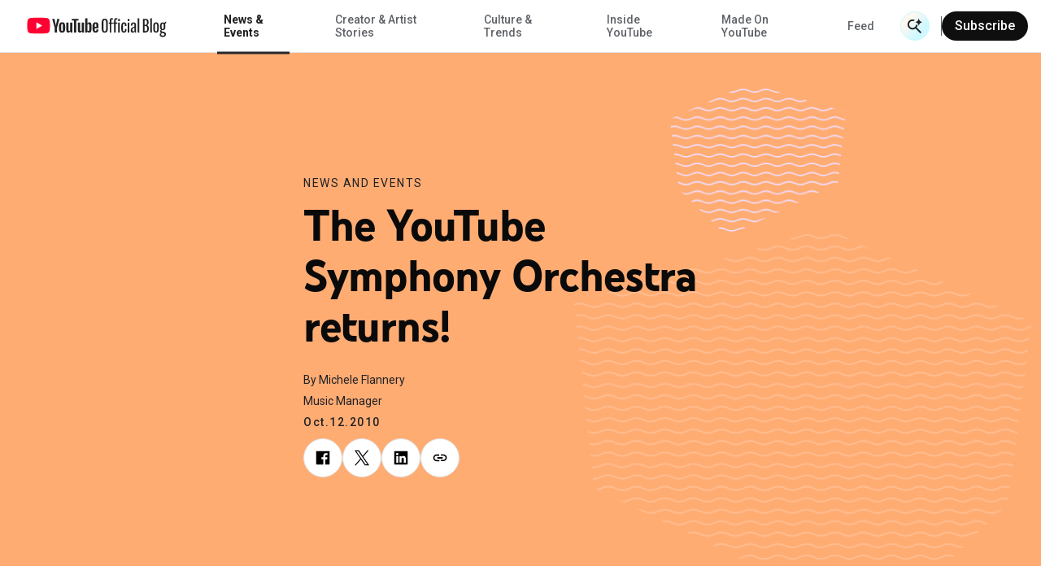

--- FILE ---
content_type: text/html; charset=utf-8
request_url: https://blog.youtube/news-and-events/youtube-symphony-orchestra-returns/
body_size: 16070
content:




<!DOCTYPE html>
<html class="no-js" lang="en-us" data-locale="en-us">
    <head>
        <meta charset="utf-8" />
        <meta http-equiv="X-UA-Compatible" content="IE=edge" />
        <title>
          
            
              The YouTube Symphony Orchestra returns!
            
          
           - YouTube Blog
        </title>
        <meta name="viewport" content="width=device-width, initial-scale=1.0, user-scalable=1.0, minimum-scale=1.0" />
        <meta name="optimize_experiments" content="">

        
  





    


<!--Article Specific Metadata-->
<meta name="description" content=""/>
<meta name="keywords" content="None"/>

<!--Open Graph Metadata-->
<meta property="og:type" content="website" />
<meta property="og:title" content="The YouTube Symphony Orchestra returns!"/>
<meta property="og:description" content="" />
<meta property="og:image" content="https://blog.youtube/static/blog_youtube/images/youtube_social_200x200.png?version=pr20260120-1609" />
<meta property="og:site_name" content="blog.youtube" />
<meta property="og:url" content="https://blog.youtube/news-and-events/youtube-symphony-orchestra-returns/" />

<!--Twitter Card Metadata-->
<meta name="twitter:card" content="summary_large_image" />
<meta name="twitter:url" content="https://blog.youtube/news-and-events/youtube-symphony-orchestra-returns/" />
<meta name="twitter:title" content="The YouTube Symphony Orchestra returns!"/>
<meta name="twitter:description" content="" />
<meta name="twitter:image:src" content="https://blog.youtube/static/blog_youtube/images/youtube_social_200x200.png?version=pr20260120-1609" />
<meta name="twitter:site" content="@youtube" />
<script type="application/ld+json">
  {
    "@context": "https://schema.org",
    "@type": "BlogPosting",
    "mainEntityOfPage": {
      "@type": "WebPage",
      "@id": "https://blog.youtube/news-and-events/youtube-symphony-orchestra-returns/"
    },
    "headline": "The YouTube Symphony Orchestra returns!",
    "description": "",
    "image": {
      "@type": "ImageObject",
      "url": "https://blog.youtube/static/blog_youtube/images/youtube_social_200x200.png?version=pr20260120-1609",
      "width": "1440",
      "height": "810"
    },
    "author": {
      "@type": "Organization",
      "name": "Michele Flannery"
    },
    "publisher": {
      "@type": "Organization",
      "name": "YouTube Official Blog",
      "logo": {
        "@type": "ImageObject",
        "url": "https://blog.youtube/news-and-events/youtube-symphony-orchestra-returns/static/blog_youtube/images/youtube_social_200x200.png"
      }
    },
    "datePublished": "2010-10-12T22:09:00+00:00",
    "dateModified": "2020-11-12T23:21:11.165535+00:00"
  }
</script>



        
        
          <meta name="page" content="40380" />
          <meta name="category" content="News &amp; Events" />
          <meta name="locale" content="en-us" />
          <meta name="published_time" content="2010-10-12T22:09:00+00:00" />
          <meta name="content_type" content="blog_youtube.youtubearchivepage" />
          <meta name="tags" content="YouTube Music" />
          <meta name="authors" content="Michele Flannery" />
        

        
        
        
        
        <link rel="preconnect" href="//storage.googleapis.com" crossorigin>
        <link rel="preconnect" href="//fonts.gstatic.com" crossorigin>

        <link rel="dns-prefetch" href="//fonts.googleapis.com" crossorigin>
        <link rel="dns-prefetch" href="//www.gstatic.com" crossorigin>

        <link rel="icon" type="image/x-icon" href="/static/blog_youtube/images/favicon.ico?version=pr20260120-1609">
        <link rel="apple-touch-icon" href="/static/blog_youtube/images/apple-touch-icon.png?version=pr20260120-1609">
        <link rel="preload" type="text/css" href="/static/youtube/css/archivepage/index.min.css?version=pr20260120-1609" as="style"/>
        <link rel="stylesheet" type="text/css" href="/static/youtube/css/archivepage/index.min.css?version=pr20260120-1609"/>

        
        
          <link rel="preload" href="/static/youtube/fonts/YouTubeSansMono-SemiBold.woff2" as="font" type="font/woff2" crossorigin>
        
          <link rel="preload" href="/static/youtube/fonts/YouTubeSans-Black.woff2" as="font" type="font/woff2" crossorigin>
        
          <link rel="preload" href="/static/youtube/fonts/YouTubeSans-Regular.woff2" as="font" type="font/woff2" crossorigin>
        
          <link rel="preload" href="/static/youtube/fonts/YouTubeSansMono-Medium.woff2" as="font" type="font/woff2" crossorigin>
        
          <link rel="preload" href="/static/youtube/fonts/YouTubeSans-Light.woff2" as="font" type="font/woff2" crossorigin>
        
          <link rel="preload" href="/static/youtube/fonts/YouTubeSans-Bold.woff2" as="font" type="font/woff2" crossorigin>
        

        <link rel="preload" type="text/css" href="//fonts.googleapis.com/css2?family=Google+Sans:wght@400;500&family=Product+Sans&family=Roboto:wght@100;300;400;500;700&amp;display=swap&amp;lang=en" as="style">
        <link rel="stylesheet" href="//fonts.googleapis.com/css2?family=Google+Sans:wght@400;500&family=Product+Sans&family=Roboto:wght@100;300;400;500;700&amp;display=swap&amp;lang=en">
        

        
  






<style>
  
  :root {
    --primary-color: #FFAC73;
    --secondary-color: #EFDEFF;

    

    --hero-pattern-large-mobile: url(/static/blog_youtube/images/common/patterns-big-mobile.svg?version=pr20260120-1609#hexagon-pattern-2-v-s);
    --hero-pattern-small-mobile: url(/static/blog_youtube/images/common/patterns-small-mobile.svg?version=pr20260120-1609#hexagon-pattern-2-v-s);
    --hero-pattern-large: url(/static/blog_youtube/images/common/patterns-big.svg?version=pr20260120-1609#hexagon-pattern-2-v);
    --hero-pattern-small: url(/static/blog_youtube/images/common/patterns-small.svg?version=pr20260120-1609#hexagon-pattern-2-s);
  }
</style>



        

        
          <link rel="canonical" href="https://blog.youtube/news-and-events/youtube-symphony-orchestra-returns/" />
        

        <link rel="dns-prefetch" href="//www.google-analytics.com" crossorigin />
<link rel="dns-prefetch" href="//www.googletagmanager.com" crossorigin />

<meta property="gtm-tag" content="GTM-W8LC8VL">
<meta property="ga-tag" content="UA-74385728-2">


        <!-- https://developer.mozilla.org/en-US/docs/Web/API/Trusted_Types_API -->
<script>
  let trustedTypePolicy = {
      createHTML: (str) => str,
      createScript: (str) => str,
      createScriptURL: (url) => url
  };
  if (window.trustedTypes && window.trustedTypes.createPolicy) {
      const safeScriptDomains = [
          'blob:',
          '/static/blogv2/',
          '/static/keyword/',
          '/static/youtube/',
          '/static/blog_youtube/',
          '//cdn.ampproject.org/',
          '//googleads.g.doubleclick.net',
          '//survey.g.doubleclick.net',
          '//www.google-analytics.com/',
          '//www.google.com',
          '//www.googletagmanager.com',
          '//www.gstatic.com',
          '//www.youtube.com',
          '//youtube.googleapis.com',
          '//ssl.gstatic.com/trends_nrtr/'
      ];
      const safeScripts = [
          'google_tag_manager[""]',
          '(function anonymous('
      ];
      trustedTypePolicy = window.trustedTypes.createPolicy('default', {
          /* Enable create HTML */
          createHTML: (str) => {
              return str
          },
          /* Enable script creation */
          createScript: (str) => {
              const safeScriptString = safeScripts.find(
                  (safeScript) => str.includes(safeScript)
              );
              if (!safeScriptString) {
                  console.warn(
                      `unsafe createScript: "${str}"`
                  );
              }

              return str;
          },
          /* Allow for safe domains only */
          createScriptURL: (url) => {
              const safeDomainsUrl = safeScriptDomains.find(
                  (safeDomain) => url.includes(safeDomain)
              );
              if (!safeDomainsUrl && !url.startsWith(window.location.origin)) {
                  console.warn(
                      `Unsafe createScriptURL: "${url}"`
                  );
              }

              return url;
          },
      });
  }

  window.trustedTypePolicy = trustedTypePolicy;
</script>


        
          
        

    </head>

    <body
      class="template-yt-archive yt-page yt-overflow-x"
      data-component="yt-anchor-link"
    >
        
        <!-- Google Tag Manager (noscript) -->
<noscript><iframe src="https://www.googletagmanager.com/ns.html?id=GTM-W8LC8VL" height="0" width="0" style="display:none;visibility:hidden"></iframe></noscript>
<!-- End Google Tag Manager (noscript) -->

        



<div class="data-layer-init-data" data-analytics='
  {
    
      "page_name": "blog_youtube | YouTube Archive Page",
    
    
        "page_template": "blog_youtube | YouTube Archive Page",
        "content_type": "blog_youtube | YouTube Archive Page",
    
    
        "locale": "en-us",
    
    "author_name": "Michele Flannery",
    "is_archived_article": "true",
    "experiments": "undefined"
  }'
  data-analytics-custom='
    {
        "content_category": "News and Events",
        "publication_date": "20101012",
        
          "topic_tags": "youtube music",
        
        "content_length": "250",
        "article_name": "The YouTube Symphony Orchestra returns!"
    }'>
</div>

<div class="page-analytics-data"
    data-component="yt-analytics"
    data-analytics-options='
    {
        "isArchivedArticle": "true",
        "authorName": "Michele Flannery",
        
          "locale": "en-us",
        
        
            "pageTemplate": "blog_youtube | YouTube Archive Page",
            "contentYTType": "blog_youtube | YouTube Archive Page"
        
    }'
    data-analytics-custom-options='
    {
        "contentCategory": "News and Events",
        "publicationDate": "10122010",
        "topicTags": "youtube music",
        "contentLength": "250"
    }'>
  </div>


        

        




<div class="yt-loader">
  <div class="yt-loader__loader"></div>
  <div class="yt-loader__backdrop"></div>
</div>
<header
  class="yt-header yt-header--subscription-newsletter yt-header--ai-search"
  data-component="yt-header">
  <a href="#jump-content" class="h-c-header__jump-to-content"
      data-glue-jump-link>
    <span class="h-c-header__jump-to-content-text">Skip to Main Content</span>
  </a>
  <button class="yt-header__hamburger small-rule" aria-label="Toggle navigation menu">
    <svg
  
  role="presentation"
  
  
  
  
  
  
>
  <use
    
    xmlns:xlink="http://www.w3.org/1999/xlink"
    data-xlink="/static/blog_youtube/images/icons.svg?version=pr20260120-1609#yt_h_burger"></use>
</svg>

  </button>
  <a target="_self" href="/" title="YouTube Official Blog" class="yt-header__youtube-logo js-ga-yt-logo"
    data-ga4-analytics-click='{
      "event": "nav_click",
      "module_name": "home logo",
      "link_text": "YouTube Official Blog"
    }'>
    
    <svg
  
  role="img"
  
  aria-label="YouTube Official Blog logo"
  class="yt-header__youtube-logo--desktop"
  
  
  
>
  <use
    
    xmlns:xlink="http://www.w3.org/1999/xlink"
    data-xlink="/static/blog_youtube/images/icons.svg?version=pr20260120-1609#yt_logo_desktop"></use>
</svg>

    <svg
  
  role="img"
  
  aria-label="YouTube Official Blog logo"
  class="yt-header__youtube-logo--high-contrast"
  
  
  
>
  <use
    
    xmlns:xlink="http://www.w3.org/1999/xlink"
    data-xlink="/static/blog_youtube/images/icons.svg?version=pr20260120-1609#yt_logo_desktop_high_contrast"></use>
</svg>

    <svg
  
  role="img"
  
  aria-label="YouTube Official Blog logo"
  class="yt-header__youtube-logo--mobile"
  
  
  
>
  <use
    
    xmlns:xlink="http://www.w3.org/1999/xlink"
    data-xlink="/static/blog_youtube/images/icons.svg?version=pr20260120-1609#yt_logo_mobile"></use>
</svg>

  </a>
  <div class="yt-header__navigation-dimmer" role="presentation"></div>
  


<div class="yt-header__suggested" aria-hidden="false" role="navigation"
  data-analytics-module=' {
    "event": "nav_click",
    "module_name": "search header",
    "section_header": "The YouTube Symphony Orchestra returns!",
    "content_type": " blog_youtube | YouTube Archive Page ",
    "content_category": "News and Events",
  }'
  >
  <div class="js-suggested-searches__container yt-header__suggested__container">
    <h3 class="yt-header__suggested__title">Suggested Searches</h3>
    <ul class="yt-header__suggested__list js-suggested-searches__list">
      
        <li class="yt-header__suggested__item js-suggested-searches__item">
          <a class="btn btn-suggested-search" href="/search/?query=What%20specific%20tools%20does%20YouTube%20offer%20creators%3F"
          data-ga4-analytics-click='{
            "event": "search",
            "search_term": "What specific tools does YouTube offer creators?",
          }'>What specific tools does YouTube offer creators?</a>
        </li>
      
        <li class="yt-header__suggested__item js-suggested-searches__item">
          <a class="btn btn-suggested-search" href="/search/?query=Neal%20Mohan"
          data-ga4-analytics-click='{
            "event": "search",
            "search_term": "Neal Mohan",
          }'>Neal Mohan</a>
        </li>
      
        <li class="yt-header__suggested__item js-suggested-searches__item">
          <a class="btn btn-suggested-search" href="/search/?query=What%20are%20the%20latest%20AI%20features%20on%20YouTube%3F"
          data-ga4-analytics-click='{
            "event": "search",
            "search_term": "What are the latest AI features on YouTube?",
          }'>What are the latest AI features on YouTube?</a>
        </li>
      
    </ul>
  </div>
</div>


  


<nav class="yt-header__navigation" aria-hidden="false" role="navigation"
  aria-label="Main navigation" data-component="yt-navigation">
  <div class="yt-header__menus">
    <ul class="no-bullet yt-header__navigation-items">
      
        <li class="yt-header__navigation-item">
          <a target="_self" href="/news-and-events/"
             title="News &amp; Events"
             class="active yt-header__navigation-item-link js-ga-yt-menu-link">
            News &amp; Events
          </a>
        </li>
      
        <li class="yt-header__navigation-item">
          <a target="_self" href="/creator-and-artist-stories/"
             title="Creator &amp; Artist Stories"
             class=" yt-header__navigation-item-link js-ga-yt-menu-link">
            Creator &amp; Artist Stories
          </a>
        </li>
      
        <li class="yt-header__navigation-item">
          <a target="_self" href="/culture-and-trends/"
             title="Culture &amp; Trends"
             class=" yt-header__navigation-item-link js-ga-yt-menu-link">
            Culture &amp; Trends
          </a>
        </li>
      
        <li class="yt-header__navigation-item">
          <a target="_self" href="/inside-youtube/"
             title="Inside YouTube"
             class=" yt-header__navigation-item-link js-ga-yt-menu-link">
            Inside YouTube
          </a>
        </li>
      
        <li class="yt-header__navigation-item">
          <a target="_self" href="/madeonyoutube/"
             title="Made On YouTube"
             class=" yt-header__navigation-item-link js-ga-yt-menu-link">
            Made On YouTube
          </a>
        </li>
      
    </ul>
    <ul class="no-bullet yt-header__navigation-items yt-header__navigation-items--secondary">
      
        <li class="yt-header__navigation-item">
          <a target="_self" href="/feed/"
             title="Feed"
             class=" yt-header__navigation-item-link js-ga-yt-menu-link">
            Feed
          </a>
        </li>
      
    </ul>
  </div>
  
    <div class="yt-subscription__header yt-subscription__header--mobile"
      data-analytics-module='{
        "module_name": "mobile nav",
        "section_header": "The YouTube Symphony Orchestra returns!"
      }'>
      <button href="#" class="yt-subscription__header-btn yt-body--small" data-trigger-subscription-modal>
        Subscribe
      </button>
    </div>
  
</nav>

  



<div class="yt-header__search-wrapper yt-header__search-wrapper--header"
  data-component="yt-search-header"
  data-header-options='{
    "openSearchLabel": "Open Search",
    "closeSearchLabel": "Close Search"
  }'
  >
  <form class="yt-header__search yt-header__search--subscription-newsletter"
      data-request-options='{
        "language_path": "/",
        "domain": "youtube",
        "site_id": 4
      }'>
    <button
      aria-hidden="true"
      class="yt-header__search-submit">
      <span class="yt-header__search-submit-text">Submit Search</span>
      <div class="yt-header__search-submit-icon">
        <svg
  
  role="presentation"
  
  
  class="magnifier"
  
  
  
>
  <use
    
    xmlns:xlink="http://www.w3.org/1999/xlink"
    data-xlink="/static/blog_youtube/images/icons.svg?version=pr20260120-1609#yt_mi_search_ai_magnifier"></use>
</svg>

        <svg
  
  role="presentation"
  
  
  class="spark"
  
  
  
>
  <use
    
    xmlns:xlink="http://www.w3.org/1999/xlink"
    data-xlink="/static/blog_youtube/images/icons.svg?version=pr20260120-1609#yt_mi_search_ai_spark"></use>
</svg>

      </div>
    </button>
    <label class="yt-header__search-label" for="search_bar_input_header" aria-hidden="true">
      Search Input
    </label>
    <input
      data-ai-placeholder="Ask us a question, or tell us what you're looking for || Ask us a question"
      autocomplete="off"
      aria-hidden="true"
      class="yt-header__search-input"
      id="search_bar_input_header"
      placeholder="Search"
      tabindex="-1"
    >
    <button
      aria-label="Open Search"
      class="yt-header__search-btn"
      type="button"
        data-analytics-module='{
          "section_header": "The YouTube Symphony Orchestra returns!",
        }'
        >
        <div class="yt-header__search-btn__icon-wrapper search">
          <svg
  
  role="presentation"
  
  
  class="magnifier"
  
  
  
>
  <use
    
    xmlns:xlink="http://www.w3.org/1999/xlink"
    data-xlink="/static/blog_youtube/images/icons.svg?version=pr20260120-1609#yt_mi_search_ai_magnifier"></use>
</svg>

          <svg
  
  role="presentation"
  
  
  class="spark"
  
  
  
>
  <use
    
    xmlns:xlink="http://www.w3.org/1999/xlink"
    data-xlink="/static/blog_youtube/images/icons.svg?version=pr20260120-1609#yt_mi_search_ai_spark"></use>
</svg>

        </div>
        <div class="yt-header__search-btn__icon-wrapper close">
          <svg width="24" height="24" viewBox="0 0 24 24" fill="none">
            <path d="M4.89062 4L20.8906 20" stroke="#282828" stroke-width="2"/>
            <path d="M20.8906 4L4.89062 20" stroke="#282828" stroke-width="2"/>
          </svg>
        </div>
      
        <span class="yt-header__search-btn__text">Search with AI</span>
      
    </button>
    <div class="yt-header__search-results" aria-hidden="true" aria-busy="false" data-analytics-module='{
        "module_name": "NavBar Search",
        "section_header": "undefined"
      }'>
      <ul class="yt-header__search-results-list"></ul>
    </div>
  </form>
</div>

  
  <div class="yt-subscription__header"
    data-analytics-module='{
      "module_name": "main nav",
      "section_header": "The YouTube Symphony Orchestra returns!"
    }'>
    <div class="yt-subscription__header-divider"></div>
    <button class="yt-subscription__header-btn" data-trigger-subscription-modal>
    Subscribe
    </button>
  </div>
  
</header>

        
        
          
        

        <main id="main-content" class="site-content" tabindex="-1">
            
  

  <article class="yt-article-main-content yt-overflow-hidden">
    



<div class="yt-article-progress-bar yt-article-progress-bar--ai-search" data-component="yt-article-progress-bar"
  aria-hidden="true" aria-valuemin="0" aria-valuemax="100" aria-valuenow="0" role="progressbar" data-analytics-module='{
    "module_name": "Archive Page",
    "section_header": "The YouTube Symphony Orchestra returns!",
    "article_name": "The YouTube Symphony Orchestra returns!",
    "author_name": "Michele Flannery",
    "topic_tags": "youtube music"
    }'
    style="
      --category-color:
        #CC8A5C;
    "
>
  <button class="yt-header__hamburger small-rule" aria-label="Toggle navigation menu">
    <svg
  
  role="presentation"
  
  
  
  
  
  
>
  <use
    
    xmlns:xlink="http://www.w3.org/1999/xlink"
    data-xlink="/static/blog_youtube/images/icons.svg?version=pr20260120-1609#yt_h_burger"></use>
</svg>

  </button>
  <div class="yt-article-progress-bar__title
    ">
    The YouTube Symphony Orchestra returns!
  </div>
  <div class="yt-article-progress-bar__social" tabindex="-1" aria-hidden="true">
    

<section class="yt-social js-yt-gtm-social"  aria-hidden="true" >
    <div class="yt-social__list"  data-analytics-module='{
      "module_name": "Article Progress",
      "section_header": "The YouTube Symphony Orchestra returns!",
      "topic_tags": "youtube music"
    }'>
        
        <ul class="progress-bar">
          
            
              <li class="yt-social__list-item">
                  <a class="yt-social__list-link"
                   aria-hidden="true" tabindex="-1"
                  
                  href="https://www.facebook.com/sharer/sharer.php?caption=The%20YouTube%20Symphony%20Orchestra%20returns%21&amp;u=https%3A//blog.youtube/news-and-events/youtube-symphony-orchestra-returns/"
                  target="_blank"
                  data-use-custom-options
                  data-ga4-analytics-click='{
                    "event": "share",
                    "method": "Facebook",
                    "link_text": "undefined",
                    "link_url": "https://www.facebook.com/sharer/sharer.php?caption=The%20YouTube%20Symphony%20Orchestra%20returns%21&amp;u=https%3A//blog.youtube/news-and-events/youtube-symphony-orchestra-returns/",
                    "article_name": "The YouTube Symphony Orchestra returns!"
                  }'
                  data-analytics-click='
                  {
                    "event": "trackEvent",
                    "eventCategory": "progress",
                    "eventAction": "progress bar - social share click",
                    "eventLabel": "social - https://www.facebook.com/sharer/sharer.php?caption=The%20YouTube%20Symphony%20Orchestra%20returns%21&amp;u=https%3A//blog.youtube/news-and-events/youtube-symphony-orchestra-returns/",
                    "componentType": "progress bar"
                  }'>
                      <svg
  
  
  aria-hidden="false"
  
  class="yt-social__list-svg"
  
  
  viewBox="0 0 18 18"
>
  <use
    
    xmlns:xlink="http://www.w3.org/1999/xlink"
    data-xlink="/static/blog_youtube/images/icons.svg?version=pr20260120-1609#social_facebook"></use>
</svg>

                  </a>
              </li>
            
          
            
              <li class="yt-social__list-x">
                  <a class="yt-social__list-link"
                   aria-hidden="true" tabindex="-1"
                  
                  href="https://x.com/intent/tweet?text=The%20YouTube%20Symphony%20Orchestra%20returns%21%20@YouTube&amp;url=https%3A//blog.youtube/news-and-events/youtube-symphony-orchestra-returns/"
                  target="_blank"
                  data-use-custom-options
                  data-ga4-analytics-click='{
                    "event": "share",
                    "method": "X",
                    "link_text": "undefined",
                    "link_url": "https://x.com/intent/tweet?text=The%20YouTube%20Symphony%20Orchestra%20returns%21%20@YouTube&amp;url=https%3A//blog.youtube/news-and-events/youtube-symphony-orchestra-returns/",
                    "article_name": "The YouTube Symphony Orchestra returns!"
                  }'
                  data-analytics-click='
                  {
                    "event": "trackEvent",
                    "eventCategory": "progress",
                    "eventAction": "progress bar - social share click",
                    "eventLabel": "social - https://x.com/intent/tweet?text=The%20YouTube%20Symphony%20Orchestra%20returns%21%20@YouTube&amp;url=https%3A//blog.youtube/news-and-events/youtube-symphony-orchestra-returns/",
                    "componentType": "progress bar"
                  }'>
                      <svg
  
  
  aria-hidden="false"
  
  class="yt-social__list-svg"
  
  
  viewBox="0 0 18 18"
>
  <use
    
    xmlns:xlink="http://www.w3.org/1999/xlink"
    data-xlink="/static/blog_youtube/images/icons.svg?version=pr20260120-1609#yt_social_x"></use>
</svg>

                  </a>
              </li>
            
          
            
              <li class="yt-social__list-item">
                  <a class="yt-social__list-link"
                   aria-hidden="true" tabindex="-1"
                  
                  href="https://www.linkedin.com/sharing/share-offsite/?url=https%3A//blog.youtube/news-and-events/youtube-symphony-orchestra-returns/"
                  target="_blank"
                  data-use-custom-options
                  data-ga4-analytics-click='{
                    "event": "share",
                    "method": "LinkedIn",
                    "link_text": "undefined",
                    "link_url": "https://www.linkedin.com/sharing/share-offsite/?url=https%3A//blog.youtube/news-and-events/youtube-symphony-orchestra-returns/",
                    "article_name": "The YouTube Symphony Orchestra returns!"
                  }'
                  data-analytics-click='
                  {
                    "event": "trackEvent",
                    "eventCategory": "progress",
                    "eventAction": "progress bar - social share click",
                    "eventLabel": "social - https://www.linkedin.com/sharing/share-offsite/?url=https%3A//blog.youtube/news-and-events/youtube-symphony-orchestra-returns/",
                    "componentType": "progress bar"
                  }'>
                      <svg
  
  
  aria-hidden="false"
  
  class="yt-social__list-svg"
  
  
  viewBox="0 0 18 18"
>
  <use
    
    xmlns:xlink="http://www.w3.org/1999/xlink"
    data-xlink="/static/blog_youtube/images/icons.svg?version=pr20260120-1609#social_linkedin"></use>
</svg>

                  </a>
              </li>
            
          
            
              <li>
                <div class="yt-social__list-copy-clipboard  yt-social__list-copy-clipboard--from-progress-bar" data-component="yt-copy-to-clipboard">
                  <a class="yt-social__list-copy-clipboard-trigger"
                    data-analytics-click='
                      {
                        "event": "trackEvent",
                        "eventCategory": "progress",
                        "eventAction": "progress bar - copy click",
                        "eventLabel": "copy clipboard",
                        "componentType": "progress bar"
                      }'
                   aria-hidden="true"
                  >
                    <svg class="yt-social__list-svg" id="copy-popover-icon">
                      <title>Copy link</title>
                      <use data-xlink="/static/blog_youtube/images/icons.svg?version=pr20260120-1609#social_link"></use>
                    </svg>
                  </a>
                  <div class="yt-social__list-copy-clipboard-container">
                    <div class="yt-social__list-copy-clipboard-dialog">
                      <div class="yt-social__list-copy-clipboard-input-wrapper">
                        <input class="yt-social__list-copy-clipboard-input-wrapper-input" value="https://blog.youtube/news-and-events/youtube-symphony-orchestra-returns/" readonly="readonly" type="text" />
                      </div>
                      <div class="yt-social__list-copy-clipboard-copy-link-wrapper">
                        <svg
  
  
  aria-hidden="true"
  
  class="yt-social__list-copy-clipboard-copy-link-wrapper-thick"
  
  
  
>
  <use
    
    xmlns:xlink="http://www.w3.org/1999/xlink"
    data-xlink="/static/blog_youtube/images/icons.svg?version=pr20260120-1609#tick_icon"></use>
</svg>

                        <button
                          data-ga4-analytics-click='{
                            "event": "copy_link_click",
                            "link_url": "https://blog.youtube/news-and-events/youtube-symphony-orchestra-returns/",
                            "article_name": "The YouTube Symphony Orchestra returns!"
                          }'
                          data-analytics-click='
                          {
                            "event": "trackEvent",
                            "eventCategory": "progress",
                            "eventAction": "progress bar - copy click",
                            "eventLabel": "copy link",
                            "componentType": "progress bar"
                          }'
                          class="yt-social__list-copy-clipboard-copy-link-wrapper-button"
                          copy-success="Copied to clipboard"
                          copy-fail="Press Ctrl+C or ⌘+C to copy">Copy link</button>
                      </div>
                    </div>
                  </div>
                </div>
              </li>
            
          
        </ul>
    </div>
  </section>

  </div>
  



<div class="yt-header__search-wrapper  yt-hide-search"
  data-component="yt-search-header"
  data-header-options='{
    "openSearchLabel": "Open Search",
    "closeSearchLabel": "Close Search"
  }'
  tabindex="-1" aria-hidden="true">
  <form class="yt-header__search yt-header__search--subscription-newsletter"
      data-request-options='{
        "language_path": "/",
        "domain": "youtube",
        "site_id": 4
      }'>
    <button
      aria-hidden="true"
      class="yt-header__search-submit">
      <span class="yt-header__search-submit-text">Submit Search</span>
      <div class="yt-header__search-submit-icon">
        <svg
  
  role="presentation"
  
  
  class="magnifier"
  
  
  
>
  <use
    
    xmlns:xlink="http://www.w3.org/1999/xlink"
    data-xlink="/static/blog_youtube/images/icons.svg?version=pr20260120-1609#yt_mi_search_ai_magnifier"></use>
</svg>

        <svg
  
  role="presentation"
  
  
  class="spark"
  
  
  
>
  <use
    
    xmlns:xlink="http://www.w3.org/1999/xlink"
    data-xlink="/static/blog_youtube/images/icons.svg?version=pr20260120-1609#yt_mi_search_ai_spark"></use>
</svg>

      </div>
    </button>
    <label class="yt-header__search-label" for="search_bar_input_progress_bar" aria-hidden="true">
      Search Input
    </label>
    <input
      data-ai-placeholder="Ask us a question, or tell us what you're looking for || Ask us a question"
      autocomplete="off"
      aria-hidden="true"
      class="yt-header__search-input"
      id="search_bar_input_progress_bar"
      placeholder="Search"
      tabindex="-1"
    >
    <button
      aria-label="Open Search"
      class="yt-header__search-btn"
      type="button"
        data-analytics-module='{
          "section_header": "The YouTube Symphony Orchestra returns!",
        }'
        tabindex="-1" aria-hidden="true">
        <div class="yt-header__search-btn__icon-wrapper search">
          <svg
  
  role="presentation"
  
  
  class="magnifier"
  
  
  
>
  <use
    
    xmlns:xlink="http://www.w3.org/1999/xlink"
    data-xlink="/static/blog_youtube/images/icons.svg?version=pr20260120-1609#yt_mi_search_ai_magnifier"></use>
</svg>

          <svg
  
  role="presentation"
  
  
  class="spark"
  
  
  
>
  <use
    
    xmlns:xlink="http://www.w3.org/1999/xlink"
    data-xlink="/static/blog_youtube/images/icons.svg?version=pr20260120-1609#yt_mi_search_ai_spark"></use>
</svg>

        </div>
        <div class="yt-header__search-btn__icon-wrapper close">
          <svg width="24" height="24" viewBox="0 0 24 24" fill="none">
            <path d="M4.89062 4L20.8906 20" stroke="#282828" stroke-width="2"/>
            <path d="M20.8906 4L4.89062 20" stroke="#282828" stroke-width="2"/>
          </svg>
        </div>
      
        <span class="yt-header__search-btn__text">Search with AI</span>
      
    </button>
    <div class="yt-header__search-results" aria-hidden="true" aria-busy="false" data-analytics-module='{
        "module_name": "NavBar Search",
        "section_header": "undefined"
      }'>
      <ul class="yt-header__search-results-list"></ul>
    </div>
  </form>
</div>

  <div class="yt-article-progress-bar__indicator"></div>
</div>
    <div class="bg-color--primary">
      <section class="yt-archive yt-archive__add-pattern yt-archive__background-patterns
      "
      data-analytics-module='{
        "module_name": "Archive page",
        "section_header": "The YouTube Symphony Orchestra returns!",
        "topic_tags": "youtube music"
      }'
      >
        <div class="yt-archive__row">
          <div class="yt-archive__container">
            <p class="yt-archive__category">
              <a
                class="yt-archive__category-link"
                href="https://blog.youtube/news-and-events/"
                title="News and Events"
                data-ga4-analytics-click='{"event": "eyebrow_topic_click"}'
              >
                News and Events
              </a>
            </p>
            <h1 id="jump-content" class="yt-archive__title" tabindex="-1">The YouTube Symphony Orchestra returns!</h1>
            <div class="yt-archive__author">
            
              <p class="yt-archive__author-item">
                By Michele Flannery
              </p>
              
                <p class="yt-archive__author-item">Music Manager</p>
              
            
            </div>
            <time class="yt-archive__date">Oct.12.2010</time>
            

<section class="yt-social js-yt-gtm-social" >
    <div class="yt-social__list"  data-analytics-module='{
      "module_name": "Article Archive",
      "section_header": "The YouTube Symphony Orchestra returns!",
      "topic_tags": "youtube music"
    }'>
        
        <ul class="">
          
            
              <li class="yt-social__list-item">
                  <a class="yt-social__list-link"
                  
                  
                  href="https://www.facebook.com/sharer/sharer.php?caption=The%20YouTube%20Symphony%20Orchestra%20returns%21&amp;u=https%3A//blog.youtube/news-and-events/youtube-symphony-orchestra-returns/"
                  target="_blank"
                  data-use-custom-options
                  data-ga4-analytics-click='{
                    "event": "share",
                    "method": "Facebook",
                    "link_text": "undefined",
                    "link_url": "https://www.facebook.com/sharer/sharer.php?caption=The%20YouTube%20Symphony%20Orchestra%20returns%21&amp;u=https%3A//blog.youtube/news-and-events/youtube-symphony-orchestra-returns/",
                    "article_name": "The YouTube Symphony Orchestra returns!"
                  }'
                  data-analytics-click='
                  {
                    "event": "trackEvent",
                    "eventCategory": "progress",
                    "eventAction": "hero - social share click",
                    "eventLabel": "social - https://www.facebook.com/sharer/sharer.php?caption=The%20YouTube%20Symphony%20Orchestra%20returns%21&amp;u=https%3A//blog.youtube/news-and-events/youtube-symphony-orchestra-returns/",
                    "componentType": "hero"
                  }'>
                      <svg
  
  
  aria-hidden="false"
  
  class="yt-social__list-svg"
  
  
  viewBox="0 0 18 18"
>
  <use
    
    xmlns:xlink="http://www.w3.org/1999/xlink"
    data-xlink="/static/blog_youtube/images/icons.svg?version=pr20260120-1609#social_facebook"></use>
</svg>

                  </a>
              </li>
            
          
            
              <li class="yt-social__list-x">
                  <a class="yt-social__list-link"
                  
                  
                  href="https://x.com/intent/tweet?text=The%20YouTube%20Symphony%20Orchestra%20returns%21%20@YouTube&amp;url=https%3A//blog.youtube/news-and-events/youtube-symphony-orchestra-returns/"
                  target="_blank"
                  data-use-custom-options
                  data-ga4-analytics-click='{
                    "event": "share",
                    "method": "X",
                    "link_text": "undefined",
                    "link_url": "https://x.com/intent/tweet?text=The%20YouTube%20Symphony%20Orchestra%20returns%21%20@YouTube&amp;url=https%3A//blog.youtube/news-and-events/youtube-symphony-orchestra-returns/",
                    "article_name": "The YouTube Symphony Orchestra returns!"
                  }'
                  data-analytics-click='
                  {
                    "event": "trackEvent",
                    "eventCategory": "progress",
                    "eventAction": "hero - social share click",
                    "eventLabel": "social - https://x.com/intent/tweet?text=The%20YouTube%20Symphony%20Orchestra%20returns%21%20@YouTube&amp;url=https%3A//blog.youtube/news-and-events/youtube-symphony-orchestra-returns/",
                    "componentType": "hero"
                  }'>
                      <svg
  
  
  aria-hidden="false"
  
  class="yt-social__list-svg"
  
  
  viewBox="0 0 18 18"
>
  <use
    
    xmlns:xlink="http://www.w3.org/1999/xlink"
    data-xlink="/static/blog_youtube/images/icons.svg?version=pr20260120-1609#yt_social_x"></use>
</svg>

                  </a>
              </li>
            
          
            
              <li class="yt-social__list-item">
                  <a class="yt-social__list-link"
                  
                  
                  href="https://www.linkedin.com/sharing/share-offsite/?url=https%3A//blog.youtube/news-and-events/youtube-symphony-orchestra-returns/"
                  target="_blank"
                  data-use-custom-options
                  data-ga4-analytics-click='{
                    "event": "share",
                    "method": "LinkedIn",
                    "link_text": "undefined",
                    "link_url": "https://www.linkedin.com/sharing/share-offsite/?url=https%3A//blog.youtube/news-and-events/youtube-symphony-orchestra-returns/",
                    "article_name": "The YouTube Symphony Orchestra returns!"
                  }'
                  data-analytics-click='
                  {
                    "event": "trackEvent",
                    "eventCategory": "progress",
                    "eventAction": "hero - social share click",
                    "eventLabel": "social - https://www.linkedin.com/sharing/share-offsite/?url=https%3A//blog.youtube/news-and-events/youtube-symphony-orchestra-returns/",
                    "componentType": "hero"
                  }'>
                      <svg
  
  
  aria-hidden="false"
  
  class="yt-social__list-svg"
  
  
  viewBox="0 0 18 18"
>
  <use
    
    xmlns:xlink="http://www.w3.org/1999/xlink"
    data-xlink="/static/blog_youtube/images/icons.svg?version=pr20260120-1609#social_linkedin"></use>
</svg>

                  </a>
              </li>
            
          
            
              <li>
                <div class="yt-social__list-copy-clipboard  " data-component="yt-copy-to-clipboard">
                  <a class="yt-social__list-copy-clipboard-trigger"
                    data-analytics-click='
                      {
                        "event": "trackEvent",
                        "eventCategory": "progress",
                        "eventAction": "hero - copy click",
                        "eventLabel": "copy clipboard",
                        "componentType": "hero"
                      }'
                  >
                    <svg class="yt-social__list-svg" id="copy-popover-icon">
                      <title>Copy link</title>
                      <use data-xlink="/static/blog_youtube/images/icons.svg?version=pr20260120-1609#social_link"></use>
                    </svg>
                  </a>
                  <div class="yt-social__list-copy-clipboard-container">
                    <div class="yt-social__list-copy-clipboard-dialog">
                      <div class="yt-social__list-copy-clipboard-input-wrapper">
                        <input class="yt-social__list-copy-clipboard-input-wrapper-input" value="https://blog.youtube/news-and-events/youtube-symphony-orchestra-returns/" readonly="readonly" type="text" />
                      </div>
                      <div class="yt-social__list-copy-clipboard-copy-link-wrapper">
                        <svg
  
  
  aria-hidden="true"
  
  class="yt-social__list-copy-clipboard-copy-link-wrapper-thick"
  
  
  
>
  <use
    
    xmlns:xlink="http://www.w3.org/1999/xlink"
    data-xlink="/static/blog_youtube/images/icons.svg?version=pr20260120-1609#tick_icon"></use>
</svg>

                        <button
                          data-ga4-analytics-click='{
                            "event": "copy_link_click",
                            "link_url": "https://blog.youtube/news-and-events/youtube-symphony-orchestra-returns/",
                            "article_name": "The YouTube Symphony Orchestra returns!"
                          }'
                          data-analytics-click='
                          {
                            "event": "trackEvent",
                            "eventCategory": "progress",
                            "eventAction": "hero - copy click",
                            "eventLabel": "copy link",
                            "componentType": "hero"
                          }'
                          class="yt-social__list-copy-clipboard-copy-link-wrapper-button"
                          copy-success="Copied to clipboard"
                          copy-fail="Press Ctrl+C or ⌘+C to copy">Copy link</button>
                      </div>
                    </div>
                  </div>
                </div>
              </li>
            
          
        </ul>
    </div>
  </section>

          </div>
        </div>
      </section>
    </div>

    <section class="yt-archive__content-container">
      <div class="yt-archive__content-row">
        <div class="yt-archive__content" data-analytics-module='{
          "module_name": "Paragraph",
          "event": "inline_link_click",
          "section_header": "The YouTube Symphony Orchestra returns!",
          "topic_tags": "youtube music"
        }'>
          
            
              <div class="rich-text">The world’s first online collaborative orchestra is back, and this time a new round of performers will be playing their part onstage at the iconic Sydney Opera House.<br/>It seems like just yesterday that Carnegie Hall was abuzz with a sold-out performance that made <a href="http://www.nytimes.com/2009/04/17/arts/music/17symphony.html">headlines</a> around <a href="http://www.telegraph.co.uk/culture/music/classicalmusic/5163420/YouTube-Symphony-Orchestra-Carnegie-Hall-review.html">the globe</a>. Ninety-six musicians arrived in New York City, from over 30 countries, to perform together after uploading an audition video and then being chosen by the YouTube community to be a part of the exciting event. We are thrilled to invite you to audition for the <a href="http://www.youtube.com/symphony">YouTube Symphony Orchestra 2011</a>.<br/></div>
            
          
            
              

<section class="js-yt-gtm-full-width-video yt-full-width-video">
  <div class="yt-full-width-video__row">
    <div class="yt-full-width-video__video-wrapper">
      


<article

  class="
  yt-article-video
  yt-article-video--loading
  js-yt-gtm-article-video
  
  
  "
  data-component="yt-article-yt-player"
  data-section-title="The YouTube Symphony Orchestra returns!"
  data-page-url="https://blog.youtube/news-and-events/youtube-symphony-orchestra-returns/"
  data-video-name="YouTube Symphony Orchestra 2011: Play Your Part"
  data-video-test="http://www.youtube.com/embed/LCFtKXnrbio?rel=0"
  data-video-id="LCFtKXnrbio"
  data-video-type=""
  data-video-source="article"
  data-index-id="4d69fb90-18d4-4166-b583-e55ca7f3257a"
  data-component-id="ac"
  data-component-position="center"
  data-component-type="article video"
  data-publication-date="20101012"
  data-topic-tags="youtube music"
  
    data-analytics-click='{
      "event": "trackEvent",
      "eventAction": "article video click",
      "eventCategory": "module interaction",
      "eventLabel": "https://youtube.com/watch?v=LCFtKXnrbio",
      "componentType": "article video",
      "componentPosition": "center"
    }'
  
>
  <div class="yt-article-video__embed yt-article-video__embed-container hide-from-all  ">
    <div id="yt-article-yt-player-LCFtKXnrbio-4d69fb90-18d4-4166-b583-e55ca7f3257a-ac"></div>
  </div>
  <figure class="yt-article-video__container ">
    <div class="yt-image-placeholder ">
      
        <button
          class="yt-article-video__custom-wrapper "
          aria-label="Click to play the video YouTube Symphony Orchestra 2011: Play Your Part  "
        >
      
        

          
          

          
            
<img
  class="yt-article-video__default-image"
  src="//i.ytimg.com/vi_webp/default.webp"
  alt=""
  loading="lazy"
  
    aria-hidden="true"
  
  
    data-hq-image="//i.ytimg.com/vi_webp/default.webp"
  
  
>

          
        
        
        <div class="yt-article-video__play-button ">
          
          
            <svg
  
  role="img"
  
  aria-label="Play button"
  class="h-c-video__play h-c-icon h-c-icon--color-white"
  
  
  
>
  <use
    
    xmlns:xlink="http://www.w3.org/1999/xlink"
    data-xlink="/static/blog_youtube/images/icons.svg?version=pr20260120-1609#yt_video_play_button"></use>
</svg>

          
        </div>
      
      </button>
      
    </div>
    
      <figcaption class="yt-article-video__caption ">
        
          <p class="yt-article-video__video-title">
            
              <span aria-hidden="true">YouTube Symphony Orchestra 2011: Play Your Part</span>
            
          </p>
        
        
      </figcaption>
    
  </figure>

  </article>


<script type="application/ld+json">
  {
    "@context": "https://schema.org/",
    "@type": "VideoObject",
    "name": "YouTube Symphony Orchestra 2011: Play Your Part",
    "thumbnailUrl": "https://i.ytimg.com/vi_webp/LCFtKXnrbio/maxresdefault.webp",
    "contentUrl": "https://www.youtube.com/watch?v=LCFtKXnrbio",
    "embedUrl": "https://www.youtube.com/embed/LCFtKXnrbio",
    "uploadDate": "2010-10-12T22:09:00+00:00"
  }
</script>

    </div>
  </div>
</section>

            
          
            
              <div class="rich-text"><p>In addition to the new locale, this “second act” includes another new element: “Mothership,” a musical work from composer <a href="http://www.youtube.com/watch?v=bin545LXrRY">Mason Bates</a>. Right now, it’s still missing something: an improvisation provided by you. Take a listen to it here and start planning your contribution.</p></div>
            
          
            
              

<section class="js-yt-gtm-full-width-video yt-full-width-video">
  <div class="yt-full-width-video__row">
    <div class="yt-full-width-video__video-wrapper">
      


<article

  class="
  yt-article-video
  yt-article-video--loading
  js-yt-gtm-article-video
  
  
  "
  data-component="yt-article-yt-player"
  data-section-title="The YouTube Symphony Orchestra returns!"
  data-page-url="https://blog.youtube/news-and-events/youtube-symphony-orchestra-returns/"
  data-video-name="Improvisation Walkthrough (with MTT and Mason Bates)"
  data-video-test="http://www.youtube.com/embed/cvAhGH9fHD0?rel=0"
  data-video-id="cvAhGH9fHD0"
  data-video-type=""
  data-video-source="article"
  data-index-id="bd3b1fd2-42cd-43bf-b8ea-81b97b6d4b29"
  data-component-id="ac"
  data-component-position="center"
  data-component-type="article video"
  data-publication-date="20101012"
  data-topic-tags="youtube music"
  
    data-analytics-click='{
      "event": "trackEvent",
      "eventAction": "article video click",
      "eventCategory": "module interaction",
      "eventLabel": "https://youtube.com/watch?v=cvAhGH9fHD0",
      "componentType": "article video",
      "componentPosition": "center"
    }'
  
>
  <div class="yt-article-video__embed yt-article-video__embed-container hide-from-all  ">
    <div id="yt-article-yt-player-cvAhGH9fHD0-bd3b1fd2-42cd-43bf-b8ea-81b97b6d4b29-ac"></div>
  </div>
  <figure class="yt-article-video__container ">
    <div class="yt-image-placeholder ">
      
        <button
          class="yt-article-video__custom-wrapper "
          aria-label="Click to play the video Improvisation Walkthrough (with MTT and Mason Bates)  "
        >
      
        

          
          

          
            
<img
  class="yt-article-video__default-image"
  src="//i.ytimg.com/vi_webp/default.webp"
  alt=""
  loading="lazy"
  
    aria-hidden="true"
  
  
    data-hq-image="//i.ytimg.com/vi_webp/default.webp"
  
  
>

          
        
        
        <div class="yt-article-video__play-button ">
          
          
            <svg
  
  role="img"
  
  aria-label="Play button"
  class="h-c-video__play h-c-icon h-c-icon--color-white"
  
  
  
>
  <use
    
    xmlns:xlink="http://www.w3.org/1999/xlink"
    data-xlink="/static/blog_youtube/images/icons.svg?version=pr20260120-1609#yt_video_play_button"></use>
</svg>

          
        </div>
      
      </button>
      
    </div>
    
      <figcaption class="yt-article-video__caption ">
        
          <p class="yt-article-video__video-title">
            
              <span aria-hidden="true">Improvisation Walkthrough (with MTT and Mason Bates)</span>
            
          </p>
        
        
      </figcaption>
    
  </figure>

  </article>


<script type="application/ld+json">
  {
    "@context": "https://schema.org/",
    "@type": "VideoObject",
    "name": "Improvisation Walkthrough (with MTT and Mason Bates)",
    "thumbnailUrl": "https://i.ytimg.com/vi_webp/cvAhGH9fHD0/maxresdefault.webp",
    "contentUrl": "https://www.youtube.com/watch?v=cvAhGH9fHD0",
    "embedUrl": "https://www.youtube.com/embed/cvAhGH9fHD0",
    "uploadDate": "2010-10-12T22:09:00+00:00"
  }
</script>

    </div>
  </div>
</section>

            
          
            
              <div class="rich-text">This time there are two ways to audition, for the classical audition perform the pieces listed on the channel according to instrument.  For the opportunity to contribute your own creation, choose the solo improviser—it doesn’t matter if you play trumpet, viola or didgeridoo.  If you proceed to the final stages, you will join musicians from around the world in a week-long music summit with Grammy-award-winning conductor <a href="http://www.youtube.com/michaeltilsonthomas">Michael Tilson Thomas</a>, who returns to guide the orchestra.<br/><p>The YouTube Symphony Orchestra 2011 is a collaboration with partners the Sydney Symphony, the London Symphony Orchestra, Berliner Philharmoniker and many other leading institutions of the classical music world. This event is being made possible by Hyundai.</p></div>
            
          
        </div>
      </div>
    </section>
    


<section class="yt-article-rel-tags js-yt-gtm-related-tags " data-analytics-module='{
    "module_name": "Related Topics",
    "section_header": "Related Topics",
    "topic_tags": "youtube music",
    "has_impression": true
  }'>
  <article class="yt-article-rel-tags__row">
    <div class="yt-article-rel-tags__container">
      <h2 class="yt-article-rel-tags__title">
        
          Related Topics
        
      </h2>
      <ul class="yt-article-rel-tags__list">
        
            <li class="yt-article-rel-tags__item">
              <a class="yt-text-button yt-article-rel-tags__button js-yt-article-rel-tags-link" href="https://blog.youtube/topic-hub/music/" title="YouTube Music"
              data-analytics-click='
              {
                "event": "trackEvent",
                "eventCategory": "module interaction",
                "eventAction": "related topics click",
                "eventLabel": "YouTube Music - /search/?domain=youtube&tags=youtube-music",
                "componentType": "related topics"
              }'
              data-ga4-analytics-click='{
                "event": "related_topics_click",
                "article_name": "The YouTube Symphony Orchestra returns!",
                "author_name": "Michele Flannery"
                }'
              >
                YouTube Music
              </a>
            </li>
        
        
      </ul>
    </div>
  </article>
</section>


    

  </article>

  
  
    

<div class="yt-newsletter-toast" data-component="yt-newsletter-toast">
  <div class="yt-newsletter-toast__container">
    <div class="yt-newsletter-toast__content"
      data-analytics-module='{
        "module_name": "newsletter toast",
        "section_header": "The YouTube Symphony Orchestra returns!"
      }'>
      <div class="yt-newsletter-toast__content--info">
        <span class="yt-newsletter-toast__content--img">
          <svg
  
  role="presentation"
  
  
  class="icon"
  
  
  
>
  <use
    
    xmlns:xlink="http://www.w3.org/1999/xlink"
    data-xlink="/static/blog_youtube/images/icons.svg?version=pr20260120-1609#yt_mail_toast"></use>
</svg>

        </span>
        <p class="yt-newsletter-toast__content--text">
          Want more from The YouTube Blog? Join our newsletter!
        </p>
      </div>
      <a
        class="yt-newsletter-toast--cta-sub yt-button--light"
        aria-label="Newsletter subscribe"
        data-content-type="blog_youtube | YouTube Archive Page"
        data-trigger-subscription-modal>
        Subscribe
      </a>
      <button
        aria-label=close
        class="yt-newsletter-toast--close-button"
        data-content-type="blog_youtube | YouTube Archive Page">
        <svg
  
  role="presentation"
  
  
  class="icon"
  
  
  
>
  <use
    
    xmlns:xlink="http://www.w3.org/1999/xlink"
    data-xlink="/static/blog_youtube/images/icons.svg?version=pr20260120-1609#yt_close_toast"></use>
</svg>

      </button>
    </div>
  </div>
</div>

  

        </main>

        



<footer class="yt-footer js-yt-gtm-footer" data-component="yt-footer" data-analytics-module='
{
  "module_name": "footer"
}'>
  <div class="yt-footer__wrapper">
    <div class="yt-footer__row">
        <div class="yt-footer__intro-section">
          <div class="yt-footer__logo-container">
            
            <svg
  
  role="img"
  
  aria-label="YouTube Official Blog logo"
  class="yt-footer__logo"
  
  
  
>
  <use
    
    xmlns:xlink="http://www.w3.org/1999/xlink"
    data-xlink="/static/blog_youtube/images/icons.svg?version=pr20260120-1609#yt_logo_footer"></use>
</svg>

          </div>
          <p class="yt-footer__description">
            Explore the latest company news, creator and artist profiles, culture and trends analyses, and behind-the-scenes insights on the YouTube Official Blog.
          </p>
        </div>
        <div class="yt-footer__info-section yt-footer__top-nav" data-component="yt-accordion">
          
            <div class="yt-footer__info-section-accordion yt-accordion__section" id="item-top-1">
              

<button aria-expanded="false" class="yt-footer__info-section-accordion-title-wrapper yt-accordion__title-wrapper js-accordion-button">
  <h2 class="yt-footer__info-section-accordion-title yt-accordion__title">
    <span>Our Channels</span>
  </h2>
  <div class="yt-search-filters__accordion-icon yt-accordion__icon">
    <svg aria-hidden="true">
      <title>Toggle</title>
      <desc>Toggle Accordion</desc>
      <use xmlns:xlink="http://www.w3.org/1999/xlink" data-xlink="/static/blog_youtube/images/icons.svg?version=pr20260120-1609#yt_footer_chevron_down"></use>
    </svg>
  </div>
</button>

              <div class="yt-footer__info-section-accordion-body yt-accordion__body">
  <ul class="yt-footer__info-section-list" data-analytics-module='{
    "module_name": "footer"
  }'>
    
      <li class="yt-footer__info-section-list-item">
        <a class="yt-footer__info-section-list-item-link js-ga-yt-footer-link" href="https://www.youtube.com/user/YouTube" target="_blank"
        data-ga4-analytics-click='{
          "event": "nav_click",
          "link_text": "YouTube",
          "link_url": "https://www.youtube.com/user/YouTube"
        }'>
          YouTube
        </a>
      </li>
    
      <li class="yt-footer__info-section-list-item">
        <a class="yt-footer__info-section-list-item-link js-ga-yt-footer-link" href="https://www.youtube.com/user/creatoracademy" target="_blank"
        data-ga4-analytics-click='{
          "event": "nav_click",
          "link_text": "YouTube Creators",
          "link_url": "https://www.youtube.com/user/creatoracademy"
        }'>
          YouTube Creators
        </a>
      </li>
    
      <li class="yt-footer__info-section-list-item">
        <a class="yt-footer__info-section-list-item-link js-ga-yt-footer-link" href="https://www.youtube.com/channel/UCGg-UqjRgzhYDPJMr-9HXCg" target="_blank"
        data-ga4-analytics-click='{
          "event": "nav_click",
          "link_text": "Creator Insider",
          "link_url": "https://www.youtube.com/channel/UCGg-UqjRgzhYDPJMr-9HXCg"
        }'>
          Creator Insider
        </a>
      </li>
    
      <li class="yt-footer__info-section-list-item">
        <a class="yt-footer__info-section-list-item-link js-ga-yt-footer-link" href="https://www.youtube.com/user/YouTubeHelp" target="_blank"
        data-ga4-analytics-click='{
          "event": "nav_click",
          "link_text": "TeamYouTube [Help]",
          "link_url": "https://www.youtube.com/user/YouTubeHelp"
        }'>
          TeamYouTube [Help]
        </a>
      </li>
    
      <li class="yt-footer__info-section-list-item">
        <a class="yt-footer__info-section-list-item-link js-ga-yt-footer-link" href="https://www.youtube.com/@YouTubeInsider" target="_blank"
        data-ga4-analytics-click='{
          "event": "nav_click",
          "link_text": "YouTube Liaison",
          "link_url": "https://www.youtube.com/@YouTubeInsider"
        }'>
          YouTube Liaison
        </a>
      </li>
    
  </ul>
</div>

            </div>
          
            <div class="yt-footer__info-section-accordion yt-accordion__section" id="item-top-2">
              

<button aria-expanded="false" class="yt-footer__info-section-accordion-title-wrapper yt-accordion__title-wrapper js-accordion-button">
  <h2 class="yt-footer__info-section-accordion-title yt-accordion__title">
    <span>X (Twitter)</span>
  </h2>
  <div class="yt-search-filters__accordion-icon yt-accordion__icon">
    <svg aria-hidden="true">
      <title>Toggle</title>
      <desc>Toggle Accordion</desc>
      <use xmlns:xlink="http://www.w3.org/1999/xlink" data-xlink="/static/blog_youtube/images/icons.svg?version=pr20260120-1609#yt_footer_chevron_down"></use>
    </svg>
  </div>
</button>

              <div class="yt-footer__info-section-accordion-body yt-accordion__body">
  <ul class="yt-footer__info-section-list" data-analytics-module='{
    "module_name": "footer"
  }'>
    
      <li class="yt-footer__info-section-list-item">
        <a class="yt-footer__info-section-list-item-link js-ga-yt-footer-link" href="https://x.com/YouTube" target="_blank"
        data-ga4-analytics-click='{
          "event": "nav_click",
          "link_text": "YouTube",
          "link_url": "https://x.com/YouTube"
        }'>
          YouTube
        </a>
      </li>
    
      <li class="yt-footer__info-section-list-item">
        <a class="yt-footer__info-section-list-item-link js-ga-yt-footer-link" href="https://x.com/YouTubeInsider" target="_blank"
        data-ga4-analytics-click='{
          "event": "nav_click",
          "link_text": "YouTube Liaison",
          "link_url": "https://x.com/YouTubeInsider"
        }'>
          YouTube Liaison
        </a>
      </li>
    
      <li class="yt-footer__info-section-list-item">
        <a class="yt-footer__info-section-list-item-link js-ga-yt-footer-link" href="https://x.com/YouTubeCreators" target="_blank"
        data-ga4-analytics-click='{
          "event": "nav_click",
          "link_text": "YouTube Creators",
          "link_url": "https://x.com/YouTubeCreators"
        }'>
          YouTube Creators
        </a>
      </li>
    
      <li class="yt-footer__info-section-list-item">
        <a class="yt-footer__info-section-list-item-link js-ga-yt-footer-link" href="https://x.com/teamyoutube" target="_blank"
        data-ga4-analytics-click='{
          "event": "nav_click",
          "link_text": "TeamYouTube",
          "link_url": "https://x.com/teamyoutube"
        }'>
          TeamYouTube
        </a>
      </li>
    
      <li class="yt-footer__info-section-list-item">
        <a class="yt-footer__info-section-list-item-link js-ga-yt-footer-link" href="https://x.com/youtubegaming" target="_blank"
        data-ga4-analytics-click='{
          "event": "nav_click",
          "link_text": "YouTube Gaming",
          "link_url": "https://x.com/youtubegaming"
        }'>
          YouTube Gaming
        </a>
      </li>
    
      <li class="yt-footer__info-section-list-item">
        <a class="yt-footer__info-section-list-item-link js-ga-yt-footer-link" href="https://x.com/youtubetv" target="_blank"
        data-ga4-analytics-click='{
          "event": "nav_click",
          "link_text": "YouTube TV",
          "link_url": "https://x.com/youtubetv"
        }'>
          YouTube TV
        </a>
      </li>
    
      <li class="yt-footer__info-section-list-item">
        <a class="yt-footer__info-section-list-item-link js-ga-yt-footer-link" href="https://x.com/youtubemusic?ref_src=twsrc%5Egoogle%7Ctwcamp%5Eserp%7Ctwgr%5Eauthor" target="_blank"
        data-ga4-analytics-click='{
          "event": "nav_click",
          "link_text": "YouTube Music",
          "link_url": "https://x.com/youtubemusic?ref_src=twsrc%5Egoogle%7Ctwcamp%5Eserp%7Ctwgr%5Eauthor"
        }'>
          YouTube Music
        </a>
      </li>
    
      <li class="yt-footer__info-section-list-item">
        <a class="yt-footer__info-section-list-item-link js-ga-yt-footer-link" href="https://x.com/YouTubeInsider" target="_blank"
        data-ga4-analytics-click='{
          "event": "nav_click",
          "link_text": "YouTubeInsider",
          "link_url": "https://x.com/YouTubeInsider"
        }'>
          YouTubeInsider
        </a>
      </li>
    
  </ul>
</div>

            </div>
          
        </div>
    </div>
    <div class="yt-footer__row">
        <div class="yt-footer__info-section-social">
          <div class="yt-footer__info-section-social-title">Connect</div>
          <div class="yt-footer__info-section-social-network-wrapper">
            

<section class="yt-social js-yt-gtm-social" >
    <div class="yt-social__list"  data-analytics-module='{
      "module_name": "Footer Connect",
      "section_header": "undefined",
      "topic_tags": "youtube music"
    }'>
        
        <ul class="">
          
            
              <li class="yt-social__list-item">
                  <a class="yt-social__list-link"
                  
                  
                    aria-label="Instagram"
                  
                  href="https://www.instagram.com/youtube/"
                  target="_blank"
                  data-use-custom-options
                  data-ga4-analytics-click='{
                    "event": "social_follow",
                    "method": "Instagram",
                    "link_text": "undefined",
                    "link_url": "https://www.instagram.com/youtube/",
                    "article_name": "The YouTube Symphony Orchestra returns!"
                  }'
                  data-analytics-click='
                  {
                    "event": "trackEvent",
                    "eventCategory": "progress",
                    "eventAction": "footer - social share click",
                    "eventLabel": "social - https://www.instagram.com/youtube/",
                    "componentType": "footer"
                  }'>
                      <svg
  
  
  aria-hidden="false"
  
  class="yt-social__list-svg"
  
  
  viewBox="0 0 18 18"
>
  <use
    
    xmlns:xlink="http://www.w3.org/1999/xlink"
    data-xlink="/static/blog_youtube/images/icons.svg?version=pr20260120-1609#social_instagram"></use>
</svg>

                  </a>
              </li>
            
          
            
              <li class="yt-social__list-item">
                  <a class="yt-social__list-link"
                  
                  
                    aria-label="Facebook"
                  
                  href="https://www.facebook.com/youtube"
                  target="_blank"
                  data-use-custom-options
                  data-ga4-analytics-click='{
                    "event": "social_follow",
                    "method": "Facebook",
                    "link_text": "undefined",
                    "link_url": "https://www.facebook.com/youtube",
                    "article_name": "The YouTube Symphony Orchestra returns!"
                  }'
                  data-analytics-click='
                  {
                    "event": "trackEvent",
                    "eventCategory": "progress",
                    "eventAction": "footer - social share click",
                    "eventLabel": "social - https://www.facebook.com/youtube",
                    "componentType": "footer"
                  }'>
                      <svg
  
  
  aria-hidden="false"
  
  class="yt-social__list-svg"
  
  
  viewBox="0 0 18 18"
>
  <use
    
    xmlns:xlink="http://www.w3.org/1999/xlink"
    data-xlink="/static/blog_youtube/images/icons.svg?version=pr20260120-1609#yt_social_facebook"></use>
</svg>

                  </a>
              </li>
            
          
        </ul>
    </div>
  </section>

          </div>
        </div>
    </div>
    <div class="yt-footer__row">
        <div class="yt-footer__info-section yt-footer__mid-nav" data-component="yt-accordion">
          
            <div class="yt-footer__info-section-accordion yt-accordion__section" id="item-nav-1">
              

<button aria-expanded="false" class="yt-footer__info-section-accordion-title-wrapper yt-accordion__title-wrapper js-accordion-button">
  <h2 class="yt-footer__info-section-accordion-title yt-accordion__title">
    <span>About YouTube</span>
  </h2>
  <div class="yt-search-filters__accordion-icon yt-accordion__icon">
    <svg aria-hidden="true">
      <title>Toggle</title>
      <desc>Toggle Accordion</desc>
      <use xmlns:xlink="http://www.w3.org/1999/xlink" data-xlink="/static/blog_youtube/images/icons.svg?version=pr20260120-1609#yt_footer_chevron_down"></use>
    </svg>
  </div>
</button>

              <div class="yt-footer__info-section-accordion-body yt-accordion__body">
  <ul class="yt-footer__info-section-list" data-analytics-module='{
    "module_name": "footer"
  }'>
    
      <li class="yt-footer__info-section-list-item">
        <a class="yt-footer__info-section-list-item-link js-ga-yt-footer-link" href="https://about.youtube/" target="_blank"
        data-ga4-analytics-click='{
          "event": "nav_click",
          "link_text": "About",
          "link_url": "https://about.youtube/"
        }'>
          About
        </a>
      </li>
    
      <li class="yt-footer__info-section-list-item">
        <a class="yt-footer__info-section-list-item-link js-ga-yt-footer-link" href="/press/" target="_blank"
        data-ga4-analytics-click='{
          "event": "nav_click",
          "link_text": "Press",
          "link_url": "/press/"
        }'>
          Press
        </a>
      </li>
    
      <li class="yt-footer__info-section-list-item">
        <a class="yt-footer__info-section-list-item-link js-ga-yt-footer-link" href="https://www.youtube.com/jobs/" target="_blank"
        data-ga4-analytics-click='{
          "event": "nav_click",
          "link_text": "Jobs",
          "link_url": "https://www.youtube.com/jobs/"
        }'>
          Jobs
        </a>
      </li>
    
      <li class="yt-footer__info-section-list-item">
        <a class="yt-footer__info-section-list-item-link js-ga-yt-footer-link" href="https://www.youtube.com/howyoutubeworks/" target="_blank"
        data-ga4-analytics-click='{
          "event": "nav_click",
          "link_text": "How YouTube Works",
          "link_url": "https://www.youtube.com/howyoutubeworks/"
        }'>
          How YouTube Works
        </a>
      </li>
    
      <li class="yt-footer__info-section-list-item">
        <a class="yt-footer__info-section-list-item-link js-ga-yt-footer-link" href="https://www.youtube.com/trends/" target="_blank"
        data-ga4-analytics-click='{
          "event": "nav_click",
          "link_text": "YouTube Culture &amp; Trends",
          "link_url": "https://www.youtube.com/trends/"
        }'>
          YouTube Culture &amp; Trends
        </a>
      </li>
    
      <li class="yt-footer__info-section-list-item">
        <a class="yt-footer__info-section-list-item-link js-ga-yt-footer-link" href="https://support.google.com/youtube/community" target="_blank"
        data-ga4-analytics-click='{
          "event": "nav_click",
          "link_text": "Community Forum",
          "link_url": "https://support.google.com/youtube/community"
        }'>
          Community Forum
        </a>
      </li>
    
  </ul>
</div>

            </div>
          
            <div class="yt-footer__info-section-accordion yt-accordion__section" id="item-nav-2">
              

<button aria-expanded="false" class="yt-footer__info-section-accordion-title-wrapper yt-accordion__title-wrapper js-accordion-button">
  <h2 class="yt-footer__info-section-accordion-title yt-accordion__title">
    <span>YouTube Products</span>
  </h2>
  <div class="yt-search-filters__accordion-icon yt-accordion__icon">
    <svg aria-hidden="true">
      <title>Toggle</title>
      <desc>Toggle Accordion</desc>
      <use xmlns:xlink="http://www.w3.org/1999/xlink" data-xlink="/static/blog_youtube/images/icons.svg?version=pr20260120-1609#yt_footer_chevron_down"></use>
    </svg>
  </div>
</button>

              <div class="yt-footer__info-section-accordion-body yt-accordion__body">
  <ul class="yt-footer__info-section-list" data-analytics-module='{
    "module_name": "footer"
  }'>
    
      <li class="yt-footer__info-section-list-item">
        <a class="yt-footer__info-section-list-item-link js-ga-yt-footer-link" href="https://www.youtube.com/kids/" target="_blank"
        data-ga4-analytics-click='{
          "event": "nav_click",
          "link_text": "YouTube Kids",
          "link_url": "https://www.youtube.com/kids/"
        }'>
          YouTube Kids
        </a>
      </li>
    
      <li class="yt-footer__info-section-list-item">
        <a class="yt-footer__info-section-list-item-link js-ga-yt-footer-link" href="https://www.youtube.com/musicpremium" target="_blank"
        data-ga4-analytics-click='{
          "event": "nav_click",
          "link_text": "YouTube Music",
          "link_url": "https://www.youtube.com/musicpremium"
        }'>
          YouTube Music
        </a>
      </li>
    
      <li class="yt-footer__info-section-list-item">
        <a class="yt-footer__info-section-list-item-link js-ga-yt-footer-link" href="https://www.youtube.com/channel/UCqVDpXKLmKeBU_yyt_QkItQ" target="_blank"
        data-ga4-analytics-click='{
          "event": "nav_click",
          "link_text": "YouTube Originals",
          "link_url": "https://www.youtube.com/channel/UCqVDpXKLmKeBU_yyt_QkItQ"
        }'>
          YouTube Originals
        </a>
      </li>
    
      <li class="yt-footer__info-section-list-item">
        <a class="yt-footer__info-section-list-item-link js-ga-yt-footer-link" href="https://www.youtube.com/premium/" target="_blank"
        data-ga4-analytics-click='{
          "event": "nav_click",
          "link_text": "YouTube Premium",
          "link_url": "https://www.youtube.com/premium/"
        }'>
          YouTube Premium
        </a>
      </li>
    
      <li class="yt-footer__info-section-list-item">
        <a class="yt-footer__info-section-list-item-link js-ga-yt-footer-link" href="https://tv.youtube.com/welcome/?zipcode=78702" target="_blank"
        data-ga4-analytics-click='{
          "event": "nav_click",
          "link_text": "YouTube TV",
          "link_url": "https://tv.youtube.com/welcome/?zipcode=78702"
        }'>
          YouTube TV
        </a>
      </li>
    
  </ul>
</div>

            </div>
          
            <div class="yt-footer__info-section-accordion yt-accordion__section" id="item-nav-3">
              

<button aria-expanded="false" class="yt-footer__info-section-accordion-title-wrapper yt-accordion__title-wrapper js-accordion-button">
  <h2 class="yt-footer__info-section-accordion-title yt-accordion__title">
    <span>For Business</span>
  </h2>
  <div class="yt-search-filters__accordion-icon yt-accordion__icon">
    <svg aria-hidden="true">
      <title>Toggle</title>
      <desc>Toggle Accordion</desc>
      <use xmlns:xlink="http://www.w3.org/1999/xlink" data-xlink="/static/blog_youtube/images/icons.svg?version=pr20260120-1609#yt_footer_chevron_down"></use>
    </svg>
  </div>
</button>

              <div class="yt-footer__info-section-accordion-body yt-accordion__body">
  <ul class="yt-footer__info-section-list" data-analytics-module='{
    "module_name": "footer"
  }'>
    
      <li class="yt-footer__info-section-list-item">
        <a class="yt-footer__info-section-list-item-link js-ga-yt-footer-link" href="https://www.youtube.com/ads/" target="_blank"
        data-ga4-analytics-click='{
          "event": "nav_click",
          "link_text": "Advertising",
          "link_url": "https://www.youtube.com/ads/"
        }'>
          Advertising
        </a>
      </li>
    
      <li class="yt-footer__info-section-list-item">
        <a class="yt-footer__info-section-list-item-link js-ga-yt-footer-link" href="https://developers.google.com/youtube" target="_blank"
        data-ga4-analytics-click='{
          "event": "nav_click",
          "link_text": "Developers",
          "link_url": "https://developers.google.com/youtube"
        }'>
          Developers
        </a>
      </li>
    
  </ul>
</div>

            </div>
          
            <div class="yt-footer__info-section-accordion yt-accordion__section" id="item-nav-4">
              

<button aria-expanded="false" class="yt-footer__info-section-accordion-title-wrapper yt-accordion__title-wrapper js-accordion-button">
  <h2 class="yt-footer__info-section-accordion-title yt-accordion__title">
    <span>For Creators</span>
  </h2>
  <div class="yt-search-filters__accordion-icon yt-accordion__icon">
    <svg aria-hidden="true">
      <title>Toggle</title>
      <desc>Toggle Accordion</desc>
      <use xmlns:xlink="http://www.w3.org/1999/xlink" data-xlink="/static/blog_youtube/images/icons.svg?version=pr20260120-1609#yt_footer_chevron_down"></use>
    </svg>
  </div>
</button>

              <div class="yt-footer__info-section-accordion-body yt-accordion__body">
  <ul class="yt-footer__info-section-list" data-analytics-module='{
    "module_name": "footer"
  }'>
    
      <li class="yt-footer__info-section-list-item">
        <a class="yt-footer__info-section-list-item-link js-ga-yt-footer-link" href="https://artists.youtube/" target="_blank"
        data-ga4-analytics-click='{
          "event": "nav_click",
          "link_text": "Artists",
          "link_url": "https://artists.youtube/"
        }'>
          Artists
        </a>
      </li>
    
      <li class="yt-footer__info-section-list-item">
        <a class="yt-footer__info-section-list-item-link js-ga-yt-footer-link" href="https://www.youtube.com/creators/" target="_blank"
        data-ga4-analytics-click='{
          "event": "nav_click",
          "link_text": "Creators",
          "link_url": "https://www.youtube.com/creators/"
        }'>
          Creators
        </a>
      </li>
    
      <li class="yt-footer__info-section-list-item">
        <a class="yt-footer__info-section-list-item-link js-ga-yt-footer-link" href="https://www.youtube.com/channel/UCkRfArvrzheW2E7b6SVT7vQ" target="_blank"
        data-ga4-analytics-click='{
          "event": "nav_click",
          "link_text": "Creator Academy",
          "link_url": "https://www.youtube.com/channel/UCkRfArvrzheW2E7b6SVT7vQ"
        }'>
          Creator Academy
        </a>
      </li>
    
      <li class="yt-footer__info-section-list-item">
        <a class="yt-footer__info-section-list-item-link js-ga-yt-footer-link" href="https://www.youtube.com/yt/family/" target="_blank"
        data-ga4-analytics-click='{
          "event": "nav_click",
          "link_text": "Creating for Kids",
          "link_url": "https://www.youtube.com/yt/family/"
        }'>
          Creating for Kids
        </a>
      </li>
    
      <li class="yt-footer__info-section-list-item">
        <a class="yt-footer__info-section-list-item-link js-ga-yt-footer-link" href="https://www.youtube.com/creators/research/" target="_blank"
        data-ga4-analytics-click='{
          "event": "nav_click",
          "link_text": "Creators Research",
          "link_url": "https://www.youtube.com/creators/research/"
        }'>
          Creators Research
        </a>
      </li>
    
      <li class="yt-footer__info-section-list-item">
        <a class="yt-footer__info-section-list-item-link js-ga-yt-footer-link" href="https://servicesdirectory.withyoutube.com/" target="_blank"
        data-ga4-analytics-click='{
          "event": "nav_click",
          "link_text": "Creators Services Directory",
          "link_url": "https://servicesdirectory.withyoutube.com/"
        }'>
          Creators Services Directory
        </a>
      </li>
    
      <li class="yt-footer__info-section-list-item">
        <a class="yt-footer__info-section-list-item-link js-ga-yt-footer-link" href="https://www.youtube.com/@360/featured" target="_blank"
        data-ga4-analytics-click='{
          "event": "nav_click",
          "link_text": "YouTube VR",
          "link_url": "https://www.youtube.com/@360/featured"
        }'>
          YouTube VR
        </a>
      </li>
    
  </ul>
</div>

            </div>
          
            <div class="yt-footer__info-section-accordion yt-accordion__section" id="item-nav-5">
              

<button aria-expanded="false" class="yt-footer__info-section-accordion-title-wrapper yt-accordion__title-wrapper js-accordion-button">
  <h2 class="yt-footer__info-section-accordion-title yt-accordion__title">
    <span>Our Commitments</span>
  </h2>
  <div class="yt-search-filters__accordion-icon yt-accordion__icon">
    <svg aria-hidden="true">
      <title>Toggle</title>
      <desc>Toggle Accordion</desc>
      <use xmlns:xlink="http://www.w3.org/1999/xlink" data-xlink="/static/blog_youtube/images/icons.svg?version=pr20260120-1609#yt_footer_chevron_down"></use>
    </svg>
  </div>
</button>

              <div class="yt-footer__info-section-accordion-body yt-accordion__body">
  <ul class="yt-footer__info-section-list" data-analytics-module='{
    "module_name": "footer"
  }'>
    
      <li class="yt-footer__info-section-list-item">
        <a class="yt-footer__info-section-list-item-link js-ga-yt-footer-link" href="https://www.youtube.com/creators/" target="_blank"
        data-ga4-analytics-click='{
          "event": "nav_click",
          "link_text": "Creators for Change",
          "link_url": "https://www.youtube.com/creators/"
        }'>
          Creators for Change
        </a>
      </li>
    
      <li class="yt-footer__info-section-list-item">
        <a class="yt-footer__info-section-list-item-link js-ga-yt-footer-link" href="https://www.youtube.com/csai-match/" target="_blank"
        data-ga4-analytics-click='{
          "event": "nav_click",
          "link_text": "CSAI Match",
          "link_url": "https://www.youtube.com/csai-match/"
        }'>
          CSAI Match
        </a>
      </li>
    
      <li class="yt-footer__info-section-list-item">
        <a class="yt-footer__info-section-list-item-link js-ga-yt-footer-link" href="https://socialimpact.youtube.com/" target="_blank"
        data-ga4-analytics-click='{
          "event": "nav_click",
          "link_text": "Social Impact",
          "link_url": "https://socialimpact.youtube.com/"
        }'>
          Social Impact
        </a>
      </li>
    
  </ul>
</div>

            </div>
          
        </div>
    </div>
   <div class="yt-footer__nav-section">
      <div class="yt-footer__nav-section-nav-wrapper">
        <a href="https://www.youtube.com/" class="yt-footer__nav-section-icon-link"
        data-analytics-click='
        {
          "event": "trackEvent",
          "eventCategory": "footer",
          "eventAction": "footer logo click",
          "eventLabel": "logo - https://www.youtube.com/",
          "componentType": "footer"
        }'
        data-ga4-analytics-click='
        {
          "event": "nav_click",
          "link_text": "YouTube logo"
        }'
        >
        
        <svg
  
  role="img"
  
  aria-label="YouTube Logo"
  class="yt-footer__nav-section-yt-icon"
  
  
  
>
  <use
    
    xmlns:xlink="http://www.w3.org/1999/xlink"
    data-xlink="/static/blog_youtube/images/icons.svg?version=pr20260120-1609#yt_logo"></use>
</svg>

        </a>
        <nav>
          <ul class="yt-footer__nav-section-nav">
            
              <li class="yt-footer__nav-section-nav-item">
                <a class="yt-footer__nav-section-nav-item-link" href="https://www.youtube.com/howyoutubeworks/policies/community-guidelines/#community-guidelines"
                data-analytics-click='
                {
                  "event": "trackEvent",
                  "eventCategory": "footer",
                  "eventAction": "footer policy link click",
                  "eventLabel": "Policy \u0026 Safety - https://www.youtube.com/howyoutubeworks/policies/community-guidelines/#community-guidelines",
                  "componentType": "footer"
                }'
                data-ga4-analytics-click='{
                  "event": "nav_click",
                  "link_text": "Policy &amp; Safety",
                  "link_url": "https://www.youtube.com/howyoutubeworks/policies/community-guidelines/#community-guidelines"
                }'
                >
                  Policy &amp; Safety
                </a>
              </li>
            
              <li class="yt-footer__nav-section-nav-item">
                <a class="yt-footer__nav-section-nav-item-link" href="https://www.youtube.com/howyoutubeworks/policies/copyright/#support-and-troubleshooting"
                data-analytics-click='
                {
                  "event": "trackEvent",
                  "eventCategory": "footer",
                  "eventAction": "footer policy link click",
                  "eventLabel": "Copyright - https://www.youtube.com/howyoutubeworks/policies/copyright/#support-and-troubleshooting",
                  "componentType": "footer"
                }'
                data-ga4-analytics-click='{
                  "event": "nav_click",
                  "link_text": "Copyright",
                  "link_url": "https://www.youtube.com/howyoutubeworks/policies/copyright/#support-and-troubleshooting"
                }'
                >
                  Copyright
                </a>
              </li>
            
              <li class="yt-footer__nav-section-nav-item">
                <a class="yt-footer__nav-section-nav-item-link" href="https://www.youtube.com/howyoutubeworks/resources/brand-resources/#logos-icons-colors"
                data-analytics-click='
                {
                  "event": "trackEvent",
                  "eventCategory": "footer",
                  "eventAction": "footer policy link click",
                  "eventLabel": "Brand Guidelines - https://www.youtube.com/howyoutubeworks/resources/brand-resources/#logos-icons-colors",
                  "componentType": "footer"
                }'
                data-ga4-analytics-click='{
                  "event": "nav_click",
                  "link_text": "Brand Guidelines",
                  "link_url": "https://www.youtube.com/howyoutubeworks/resources/brand-resources/#logos-icons-colors"
                }'
                >
                  Brand Guidelines
                </a>
              </li>
            
              <li class="yt-footer__nav-section-nav-item">
                <a class="yt-footer__nav-section-nav-item-link" href="https://policies.google.com/privacy"
                data-analytics-click='
                {
                  "event": "trackEvent",
                  "eventCategory": "footer",
                  "eventAction": "footer policy link click",
                  "eventLabel": "Privacy - https://policies.google.com/privacy",
                  "componentType": "footer"
                }'
                data-ga4-analytics-click='{
                  "event": "nav_click",
                  "link_text": "Privacy",
                  "link_url": "https://policies.google.com/privacy"
                }'
                >
                  Privacy
                </a>
              </li>
            
              <li class="yt-footer__nav-section-nav-item">
                <a class="yt-footer__nav-section-nav-item-link" href="https://www.youtube.com/t/terms"
                data-analytics-click='
                {
                  "event": "trackEvent",
                  "eventCategory": "footer",
                  "eventAction": "footer policy link click",
                  "eventLabel": "Terms - https://www.youtube.com/t/terms",
                  "componentType": "footer"
                }'
                data-ga4-analytics-click='{
                  "event": "nav_click",
                  "link_text": "Terms",
                  "link_url": "https://www.youtube.com/t/terms"
                }'
                >
                  Terms
                </a>
              </li>
            
          </ul>
        </nav>
      </div>
      <div class="yt-footer__help-section">
        <div class="yt-footer__help-section-help-section-wrapper">
          <a href="https://support.google.com/youtube/community" class="yt-footer__help-section-help-section-wrapper-link"
          data-analytics-click='
                    {
                      "event": "trackEvent",
                      "eventCategory": "footer",
                      "eventAction": "footer support link click",
                      "eventLabel": "Help - https://support.google.com/youtube/community",
                      "componentType": "footer"
                    }'
          data-ga4-analytics-click='
                {
                  "event": "nav_click"
                }'
          >
            <svg
  id="question-mark-icon"
  role="presentation"
  aria-hidden="true"
  aria-label="YouTube Logo"
  class="yt-footer__help-section-question-mark-icon"
  
  
  
>
  <use
    
    xmlns:xlink="http://www.w3.org/1999/xlink"
    data-xlink="/static/blog_youtube/images/icons.svg?version=pr20260120-1609#question_mark"></use>
</svg>

            <span class="yt-footer__help-section-question-mark-icon-label">
              Help
            </span>
          </a>
          <div class="yt-footer__help-section-lang js-yt-ga-translate">
              



<div class="yt-picker yt-picker--dark" data-component="yt-lang-picker" data-analytics-module='{
    "module_name": "Language Selector",
    "section_header": "The YouTube Symphony Orchestra returns!"
  }'>
  <select name="language"
          id="yt-picker-language"
          class="yt-picker-order-menu js-yt-select-lang-element"
          aria-label="Select a language">
    
      <option label="Deutsch"
              value="/intl/de-de/"
              class="yt-picker-item"
              >
        Deutsch
      </option>
    
      <option label="English"
              value="/"
              class="yt-picker-item"
               selected="selected" >
        English
      </option>
    
      <option label="Español (Latinoamérica)"
              value="/intl/es-419/"
              class="yt-picker-item"
              >
        Español (Latinoamérica)
      </option>
    
      <option label="Français (France)"
              value="/intl/fr-fr/"
              class="yt-picker-item"
              >
        Français (France)
      </option>
    
      <option label="日本語 (日本)"
              value="/intl/ja-jp/"
              class="yt-picker-item"
              >
        日本語 (日本)
      </option>
    
      <option label="한국어"
              value="/intl/ko-kr/"
              class="yt-picker-item"
              >
        한국어
      </option>
    
      <option label="Português (Brasil)"
              value="/intl/pt-br/"
              class="yt-picker-item"
              >
        Português (Brasil)
      </option>
    
  </select>

  <svg
  
  role="presentation"
  aria-hidden="true"
  
  class="yt-picker-icon"
  
  
  
>
  <use
    
    xmlns:xlink="http://www.w3.org/1999/xlink"
    data-xlink="/static/blog_youtube/images/icons.svg?version=pr20260120-1609#yt_footer_chevron_down"></use>
</svg>

</div>

          </div>
        </div>
      </div>
    </div>
  </div>
</footer>


        






<div class="yt-subscription-modal__overlay hide-from-all" tabindex="0" aria-hidden="true"
  data-component="yt-subscription-modal">
  <div class="yt-subscription-modal__container">
    <div class="yt-subscription-modal__dialog">
      <div class="yt-subscription-modal__content"
        data-errors='{
          "emailErrors": "Email address contains error(s).",
          "enterEmail": "Email address is required.",
          "apiFail": "Please check your network connection and try again."
        }'
        data-analytics-module='{
          "module_name": "Newsletter Subscription Modal",
          "section_header": "The YouTube Symphony Orchestra returns!"
        }'>
        <div class="yt-subscription-modal__network-error">
          Please check your network connection and 
          <span class="yt-subscription-modal__network-error--red-text">try again.</span>
        </div>
        <figure class="yt-subscription-modal__image-container">
          <svg
  
  role="presentation"
  aria-hidden="true"
  
  class="yt-subscription-modal__image"
  
  
  
>
  <use
    
    xmlns:xlink="http://www.w3.org/1999/xlink"
    data-xlink="/static/blog_youtube/images/icons.svg?version=pr20260120-1609#subscription_envelope"></use>
</svg>

        </figure>
        <div class="yt-subscription-modal__text-container">
          <p class="yt-subscription-modal__text">Join our newsletter to receive the latest news, trends, and features straight to your inbox!</p>
        </div>
        <form
          class="yt-subscription-modal__form"
          data-method="POST"
          data-action="https://services.google.com/fb/submissions/youtubenewslettersubscriptionsdev/"
          aria-live="polite">
          <div class="yt-subscription-modal__input-container">
            <input class="yt-subscription-modal__input" type="text" placeholder="Email address" aria-required="true" aria-label="Email address" />
            <figure class="yt-subscription-modal__input-invalid-icon">
              <svg
  
  
  aria-hidden="true"
  
  
  
  
  
>
  <use
    
    xmlns:xlink="http://www.w3.org/1999/xlink"
    data-xlink="/static/blog_youtube/images/icons.svg?version=pr20260120-1609#yt_input_error"></use>
</svg>

            </figure>
            <div class="yt-subscription-modal__error-message"></div>
          </div>
          <div class="yt-subscription-modal__disclaimer-container">
            <p class="yt-subscription-modal__disclaimer">Your information will be used in accordance with Google's privacy policy. You may opt out at any time.</p>
          </div>
          <div class="yt-subscription-modal__button-container">
            <input class="yt-subscription-modal__button yt-button--light" type="submit" value="Subscribe">
          </div>
        </form>
        <div class="yt-subscription-modal__loading">
          <div class="yt-subscription-modal__animation">
            <div></div>
            <div></div>
            <div></div>
            <div></div>
          </div>
        </div>
      </div>
      <div class="yt-subscription-modal__success">
        <figure class="yt-subscription-modal__success-logo">
          <svg
  
  
  aria-hidden="true"
  
  
  
  
  
>
  <use
    
    xmlns:xlink="http://www.w3.org/1999/xlink"
    data-xlink="/static/blog_youtube/images/icons.svg?version=pr20260120-1609#yt_logo_symbol"></use>
</svg>

        </figure>
        <p class="yt-subscription-modal__success-text">
          Let's get contenting! You'll receive a confirmation soon.
        </p>
        <button class="yt-subscription-modal__success-cta">OK, got it</button>
      </div>
      <button class="yt-subscription-modal__close-button" aria-label="close dialog">
        <svg
  
  
  aria-hidden="true"
  
  class="yt-subscription-modal__close"
  
  
  
>
  <use
    
    xmlns:xlink="http://www.w3.org/1999/xlink"
    data-xlink="/static/blog_youtube/images/icons.svg?version=pr20260120-1609#yt_close_icon_white"></use>
</svg>

      </button>
    </div>
  </div>
</div>


        
        <div id="base-scripts" data-scripts='[
              { "url": "/static/blog_youtube/js/csp/gtm.js?version=pr20260120-1609",
                "options": {
                  "async": false,
                  "defer": true
                }
              },
              { "url": "/static/youtube/js/all/index.js?version=pr20260120-1609",
                "options": {
                  "async": false,
                  "defer": true
                }
              },
              {
                "url": "https://www.gstatic.com/glue/cookienotificationbar/cookienotificationbar.min.js",
                "attributes": {
                  "data-glue-cookie-notification-bar-category": "2B",
                  "data-glue-cookie-notification-bar-site-id": "blog.youtube"
                }
              }
            ]'></div>
        <div class="extra-scripts">
          
        </div>

        <script>
  const baseScripts = JSON.parse(document.querySelector("#base-scripts")?.getAttribute("data-scripts") || "[]");
  
  const userbar = typeof userbarScripts !== "undefined" && userbarScripts ? userbarScripts : [];

  const extraScripts = Array.from(document.querySelectorAll(".extra-scripts div[data-src]")).map(el => {
    const attrs = {};
    Array.from(el.attributes).forEach(attr => {
      attrs[attr.name === "data-src" ? "src" : attr.name] = attr.value;
    });
    return {
      url: attrs.src,
      options: {},
      attributes: Object.fromEntries(Object.entries(attrs).filter(([k]) => k !== "src"))
    };
  });

  [...baseScripts, ...userbar, ...extraScripts].forEach(({ url, options = {}, attributes = {} }) => {
    const script = Object.assign(document.createElement("script"), {
      async: options.async,
      defer: options.defer,
      src: url,
    });

    Object.entries(attributes).forEach(([k, v]) => script.setAttribute(k, v));
    document.head.appendChild(script);
  });
</script>

    </body>
</html>


--- FILE ---
content_type: application/javascript
request_url: https://blog.youtube/static/youtube/js/all/index.js?version=pr20260120-1609
body_size: 21486
content:
(()=>{var e,t,i={3949:(e,t,i)=>{var s={"./accordion/accordion":[4785,4785],"./accordion/accordion.js":[4785,4785],"./ai-content-grid/ai-content-grid":[3822,9947,6749,3822],"./ai-content-grid/ai-content-grid.ts":[3822,9947,6749,3822],"./ai-content-grid/content-grid-filters":[6749,6749],"./ai-content-grid/content-grid-filters.ts":[6749,6749],"./ai-content-grid/filter-pill":[2843,2843],"./ai-content-grid/filter-pill.ts":[2843,2843],"./ai-content-grid/read-more-overview":[2015,2015],"./ai-content-grid/read-more-overview.ts":[2015,2015],"./ai-content-grid/select-filter":[8069,8069],"./ai-content-grid/select-filter.ts":[8069,8069],"./ai-overview/ai-chain-icon":[9899,9899],"./ai-overview/ai-chain-icon.ts":[9899,9899],"./ai-overview/ai-overview":[7523,9947,7523],"./ai-overview/ai-overview.ts":[7523,9947,7523],"./ai-overview/ai-spark-icon":[895,895],"./ai-overview/ai-spark-icon.ts":[895,895],"./ai-search-form/ai-search-form":[3864,9947,3864],"./ai-search-form/ai-search-form.ts":[3864,9947,3864],"./ai-sources-panel/ai-sources-panel":[7805,7805],"./ai-sources-panel/ai-sources-panel.ts":[7805,7805],"./analytics/analytics":[7874],"./analytics/analytics.js":[7874],"./anchor-link/anchor-link":[6217,6217],"./anchor-link/anchor-link.ts":[6217,6217],"./article-card/article-card":[8085,8085],"./article-card/article-card.ts":[8085,8085],"./article-grid/article-grid":[1175,1175],"./article-grid/article-grid.js":[1175,1175],"./article-hero/article-hero":[8733,8733],"./article-hero/article-hero.ts":[8733,8733],"./article-progress-bar/article-progress-bar":[1766,9947,1766],"./article-progress-bar/article-progress-bar.js":[1766,9947,1766],"./article-youtube-player/article-youtube-player":[7649,7649],"./article-youtube-player/article-youtube-player.js":[7649,7649],"./article-youtube-player/youtube-player-event-builder":[7830,7830],"./article-youtube-player/youtube-player-event-builder.js":[7830,7830],"./author-sticky-bio/author-sticky-bio":[9387,9387],"./author-sticky-bio/author-sticky-bio.js":[9387,9387],"./base-carousel/base-carousel":[9757,9757],"./base-carousel/base-carousel.ts":[9757,9757],"./card-layout/card-layout":[1421,1421],"./card-layout/card-layout.js":[1421,1421],"./card-template/card-template":[4144,4144],"./card-template/card-template.js":[4144,4144],"./carousel-short-posts/carousel-short-posts":[4876,4876],"./carousel-short-posts/carousel-short-posts.ts":[4876,4876],"./cookie-banner/cookie-banner":[7906],"./cookie-banner/cookie-banner.js":[7906],"./copy-to-clipboard/copy-to-clipboard":[7439,7439],"./copy-to-clipboard/copy-to-clipboard.ts":[7439,7439],"./date-picker/date-picker":[6943,6943],"./date-picker/date-picker.ts":[6943,6943],"./feed-entries/feed-entries":[519,7649,519],"./feed-entries/feed-entries.ts":[519,7649,519],"./footer/footer":[3177,3177],"./footer/footer.js":[3177,3177],"./header/header":[6605,9947,6605],"./header/header.js":[6605,9947,6605],"./hero-slider/hero-slider":[6640,6640],"./hero-slider/hero-slider.ts":[6640,6640],"./homepage-hero-slider/homepage-hero-slider":[6764,6764],"./homepage-hero-slider/homepage-hero-slider.js":[6764,6764],"./lang-picker/lang-picker":[2538,2538],"./lang-picker/lang-picker.js":[2538,2538],"./load-more/latest-article-template":[4204,4204],"./load-more/latest-article-template.js":[4204,4204],"./load-more/load-more":[6847,6847],"./load-more/load-more.js":[6847,6847],"./media-carousel/media-carousel":[4714,4714],"./media-carousel/media-carousel.js":[4714,4714],"./modal-video/modal-video":[6971,6971],"./modal-video/modal-video.js":[6971,6971],"./more-like-this/more-like-this":[3039,3039],"./more-like-this/more-like-this.js":[3039,3039],"./multi-select/multi-select":[5228,5228],"./multi-select/multi-select.ts":[5228,5228],"./navigation/navigation":[7483,7483],"./navigation/navigation.js":[7483,7483],"./newsletter-toast/newsletter-toast":[5757],"./newsletter-toast/newsletter-toast.js":[5757],"./press-contact/press-contact":[1485,1485],"./press-contact/press-contact.js":[1485,1485],"./press-gallery/press-gallery":[442,442],"./press-gallery/press-gallery.js":[442,442],"./press-gallery/press-template":[8710,8710],"./press-gallery/press-template.js":[8710,8710],"./pull-quote-carousel/pull-quote-carousel":[9898,5947],"./pull-quote-carousel/pull-quote-carousel.js":[9898,5947],"./pull-quote/pull-quote":[8245,8245],"./pull-quote/pull-quote.js":[8245,8245],"./quiz/quiz":[4223,4223],"./quiz/quiz.js":[4223,4223],"./read-more/read-more":[8920,8920],"./read-more/read-more.ts":[8920,8920],"./related-articles-carousel/related-articles-carousel":[9171,9171],"./related-articles-carousel/related-articles-carousel.js":[9171,9171],"./search-controller/seach-filters-template":[7096,4447],"./search-controller/seach-filters-template.js":[7096,4447],"./search-controller/search-controller":[357,9947,357],"./search-controller/search-controller.js":[357,9947,357],"./search-controller/search-results-template":[1102,1102],"./search-controller/search-results-template.js":[1102,1102],"./search-form/search-form":[2882,9947,2882],"./search-form/search-form.js":[2882,9947,2882],"./search-header/search-header":[9947,9947],"./search-header/search-header.js":[9947,9947],"./search-header/search-results-template":[6223,6223],"./search-header/search-results-template.js":[6223,6223],"./specific-topic/specific-topic":[6587,6587],"./specific-topic/specific-topic.js":[6587,6587],"./specific-topics/specific-topics":[9320,9320],"./specific-topics/specific-topics.js":[9320,9320],"./subscription-modal/subscription-modal":[6017],"./subscription-modal/subscription-modal.js":[6017],"./topic-card/topic-card":[8375,8375],"./topic-card/topic-card.ts":[8375,8375],"./video-stories/keyboard-accessibility":[5152,5152],"./video-stories/keyboard-accessibility.js":[5152,5152],"./video-stories/video-stories":[4247,4247],"./video-stories/video-stories.js":[4247,4247]};function n(e){if(!i.o(s,e))return Promise.resolve().then((()=>{var t=new Error("Cannot find module '"+e+"'");throw t.code="MODULE_NOT_FOUND",t}));var t=s[e],n=t[0];return Promise.all(t.slice(1).map(i.e)).then((()=>i(n)))}n.keys=()=>Object.keys(s),n.id=3949,e.exports=n},7874:(e,t,i)=>{"use strict";i.r(t),i.d(t,{ACTIONS:()=>d,default:()=>_,trackInsertedElement:()=>u});var s=i(3153),n=i(1666),o=i(6930),a=i(7561),r=i(6376),c=i(9610),l=i(6353);const d={TRACK_ANALYTICS_CUSTOM:"YT_ANALYTICS/PUSH_DATA_CUSTOM",TRACK_ANALYTICS:"YT_ANALYTICS/PUSH_DATA",TRACK_GA4:"TRACK_GA4/ANALYTICS_DISPATCHER",TRACK_GA4_FILTERS:"TRACK_GA4_FILTERS/ANALYTICS_DISPATCHER"},u=(e=document.body,t,i)=>{e.addEventListener("click",(({target:e})=>{for(;null!==e;){if(e.matches(t))return void i(e);e=e.parentElement}}),!0)},h="data-yt-analytics",m="data-analytics-options",p="data-analytics-click",v={analyticsClickElements:`[${p}]`,analyticsElements:`[${h}]`,articlePage:".yt-article-main-content",dataLayerData:".data-layer-init-data",footerLink:"js-ga-yt-footer-link",footerNav:"yt-footer__nav-section-nav-item-link",galleryDownload:".js-yt-ga-gallery-download",gtmTag:"[property=gtm-tag]",latestArticle:".js-yt-ga-latest-articles",modalClose:".yt-modal__close",modalVIdeo:".yt-modal__video",paragraphMediaLinks:".js-yt-ga-paragraph-media a",query:".js-yt-search-results__query",relatedTopics:".js-yt-article-rel-tags-link",resultCount:".js-yt-search-results__count",resultList:".js-yt-search-results__list li",searchResult:".js-yt-ga-search-result",translateMenu:".js-yt-ga-translate",tweetFeed:".js-yt-ga-tweet-feed",videoWrapper:"yt-article-video__custom-wrapper"};class g extends l.Z{constructor(e){super(e),this.scrollPercentages=new Set,this.lastEventData={},this.topicsData=[]}init(){return super.init(),this.options=this.getOptions(m,this.element),this.customOptions=this.getOptions("data-analytics-custom-options",this.element),this.customOptionsGA4=this.getOptions("data-analytics-custom",document.querySelector(v.dataLayerData)),u(document.body,v.modalClose,(e=>{const t=e.parentElement.querySelector(v.modalVIdeo),i=this.getOptions(m,t);this.store.dispatch(d.TRACK_ANALYTICS_CUSTOM,{event:"trackYTVideo",eventCategory:"video",eventAction:"video exit modal",componentType:"video",...i})})),u(document.body,v.tweetFeed,(e=>{this.store.dispatch(d.TRACK_ANALYTICS,{event:"trackEvent",eventCategory:"module interaction",eventAction:"social media click",eventLabel:`${e.innerText} - ${e.href}`,componentType:"social media"})})),u(document.body,v.latestArticle,(e=>{this.store.dispatch(d.TRACK_ANALYTICS_CUSTOM,this.getInsertedDataElements(e)),s.Z.dispatchEvent(this.getGA4CardActionData(e))})),u(document.body,v.searchResult,(e=>{this.store.dispatch(d.TRACK_ANALYTICS_CUSTOM,this.getInsertedDataElements(e)),document.querySelectorAll(v.resultList).forEach(((t,i)=>{t.addEventListener("click",(()=>{this.dispatchtSearchResultsClickGA4Event(e,i)}))}))})),u(document.body,v.galleryDownload,(e=>{this.store.dispatch(d.TRACK_ANALYTICS_CUSTOM,this.getInsertedDataElements(e))})),this}getInsertedDataElements(e){return{event:e.getAttribute("data-analytics-event"),eventCategory:e.getAttribute("data-analytics-eventCategory"),eventAction:e.getAttribute("data-analytics-eventAction"),eventLabel:e.getAttribute("data-analytics-eventLabel"),componentType:e.getAttribute("data-analytics-componentType")}}dispatchtSearchResultsClickGA4Event(e,t){const i=document.querySelector(v.query).value,n=document.querySelector(v.resultCount).textContent;s.Z.dispatchEvent({event:"search_results_click",module_name:"search",section_header:void 0,search_term:i,search_results_count:n,position:t+1,link_text:e.getAttribute("data-analytics-link_text"),link_url:e.getAttribute("data-analytics-link_url"),link_type:c.RZ.INTERNAL,hit_timestamp:(0,a.XT)()})}getGA4CardActionData(e){return{event:"card_click",module_name:e.getAttribute("data-analytics-componentType"),section_header:e.getAttribute("data-section-header"),link_text:e.title,link_url:e.href,link_type:c.RZ.INTERNAL,content_category:e.getAttribute("data-content-category"),publication_date:e.getAttribute("data-publication-date"),topic_tags:"undefined"!==e.getAttribute("data-topics-data")?e.getAttribute("data-topics-data"):void 0,hit_timestamp:(0,a.XT)()}}getGA4countryDropdownData(e,t){return{event:"country_dropdown_click",module_name:"Language selector",link_text:`language - ${t}`,link_url:this.getRedirectPage(e),hit_timestamp:(0,a.XT)()}}_elements(){this.elements.analyticsElements=document.querySelectorAll(v.analyticsElements),this.elements.analyticsClickElements=document.querySelectorAll(v.analyticsClickElements),this.elements.gtmTag=document.querySelector(v.gtmTag),this.elements.paragraphMediaLinks=document.querySelectorAll(v.paragraphMediaLinks),this.elements.relatedTopics=document.querySelectorAll(v.relatedTopics),this.elements.translateMenu=document.querySelector(v.translateMenu)}_events(){this.elements.translateMenu.addEventListener("click",(()=>{this.store.dispatch(d.TRACK_ANALYTICS,{event:"trackEvent",eventCategory:"footer",eventAction:"footer translation menu state",eventLabel:"open",componentType:"footer"})})),this.elements.translateMenu.addEventListener("change",(({target:e})=>{const t=e.options[e.selectedIndex].label;this.store.dispatch(d.TRACK_ANALYTICS,{event:"trackEvent",eventCategory:"footer",eventAction:"footer translation option click",eventLabel:`language - ${t}`,componentType:"footer"}),s.Z.dispatchEvent(this.getGA4countryDropdownData(e,t))}));for(const e of this.elements.relatedTopics)this.topicsData.push(e.title);for(const e of this.elements.analyticsClickElements)e.addEventListener("click",(({target:e})=>{const t=e.closest(v.analyticsClickElements);if(!t)return;const i=this.getOptions(p,t),s=t.hasAttribute("data-use-custom-options")?d.TRACK_ANALYTICS_CUSTOM:d.TRACK_ANALYTICS,n=t.hasAttribute("data-analytics-link-info"),o=this.removeTwitterHandles(t.innerText),a=n?{eventLabel:`${o} - ${t.href}`}:{};this.store.dispatch(s,{...i,...a})}));for(const e of this.elements.paragraphMediaLinks)e.addEventListener("click",(({target:e})=>{this.store.dispatch(d.TRACK_ANALYTICS,{event:"trackEvent",eventCategory:"module interaction",eventAction:"paragraph inline text link",eventLabel:`${e.innerText} - ${e.href}`,componentType:"paragraph"})}))}afterInit(){for(const e of this.elements.analyticsElements){const t=this.getOptions(h,e);this.store.dispatch(d.TRACK_ANALYTICS,{...t,topicsData:this.topicsData.length?this.topicsData.join(", "):"undefined"})}}update({type:e,data:t}){switch(e){case n.o.CLICKED:this.handleLinks(t);break;case d.TRACK_ANALYTICS:this.pushData(t);break;case d.TRACK_GA4:this.dispatchGA4Event(t);break;case d.TRACK_GA4_FILTERS:this.dispatchGA4Event(t,!0);break;case d.TRACK_ANALYTICS_CUSTOM:const e={...t,...this.customOptions};this.pushData(e);break;case o.O.SCROLLED:const{pagePercent:i}=t,s=Math.floor(100*i);[25,50,75,100].includes(s)&&this.trackScrollEvent(s)}}handleLinks({target:e}={}){const{tagName:t,className:i}=e,s="A"===t,n=this.handleSourceLink(e),o=this.handleSourceLink(e,!0);if(s&&!i.includes(v.videoWrapper)){const t="_blank"===e.getAttribute("target")?"outbound":c.RZ.INTERNAL,i={event:"trackEvent",eventCategory:`${t} link`,eventAction:`${t} link click`,eventLabel:`${o} - ${n}`,componentType:t};this.pushData(i)}}handleSourceLink(e,t=!1){const i=t?e.innerText:e.href,s={twitter:this.removeTwitterHandles,mailto:this.removeEmailHandles},n=e?.href?.toLowerCase?.();for(const e in s)if(n?.includes(e))return s[e](i);return i}getRedirectPage=e=>{const t=e.value;return new URL(t,window.location.origin).href};trackScrollEvent(e){this.scrollPercentages.has(e)||(this.store.dispatch(d.TRACK_ANALYTICS_CUSTOM,{event:"trackEvent",eventCategory:"scroll",eventAction:"scroll",eventLabel:`${e}%`,componentType:"scroll"}),this.scrollPercentages.add(e))}pushData(e={},t=!1){if(!window.dataLayer)return;if(!window.ytGtmTagId)return;let i=this.options;t&&(i={...this.options},delete i.isArchivedArticle);const s=this.topicsData.length?{topicsData:this.topicsData.join(" - ")}:{};let n={...window.getId&&window.getId()||{},...i,...e,...s};try{const e=window.ga?.getAll();n.clientId=e?.length?e[0].get("clientId"):void 0}catch(e){r.Z.logError(e,"Error fetching clientId from GA",window.ga),n.clientId=window.clientId||void 0}n.hitTimestamp=(0,a.XT)(),n=this.diffEventData(this.lastEventData,n),this.lastEventData=n,window.dataLayer.push(n)}dispatchGA4Event(e,t=!1){const i=t?this.diffEventData({},this.getGA4EventDataFromFilter(e)):this.diffEventData({},this.getGA4EventData(e));s.Z.dispatchEvent(i)}getGA4EventDataFromFilter(e){return{...e,hit_timestamp:(0,a.XT)()}}getGA4EventData(e){const t={topic_tags:e.topic_tags?.replaceAll(/(?<!\s)-(?!\s)/g," ")||this.customOptionsGA4.topic_tags};return{content_category:this.customOptionsGA4.content_category,hit_timestamp:(0,a.XT)(),publication_date:e.publication_date||this.customOptionsGA4.publication_date,...e,...t}}diffEventData(e,t){const i=Object.fromEntries(Object.keys(e).map((e=>e in t?[e,"undefined"===t[e]?void 0:t[e]]:[e,void 0])));return Object.entries(t).forEach((([e,t])=>{i[e]="undefined"===t?void 0:t})),i}removeTwitterHandles(e){return e.replace(/@\w+/g,"<Twitter Handle>").replace(/twitter.com\/(?!hashtag)\w+/g,"twitter.com/twitter-handle")}removeEmailHandles(e){return e.replace(/@\w+/g,"@<email>")}}const _=g},7906:(e,t,i)=>{"use strict";i.r(t),i.d(t,{ACTIONS:()=>r,default:()=>l});var s=i(3153),n=i(1272),o=i(7561),a=i(6353);const r={C_PADDING_ON:"PADDING_ON/FOOTER"};class c extends a.Z{init(){return setTimeout((()=>{super.init(),this.store.dispatch(r.C_VISIBLE),this.isCookieBannerVisible=this.elements.cookieBanner?.hasAttribute("aria-hidden"),this.elements.cookieBanner&&!this.isCookieBannerVisible&&this.focusBanner()}),300),this}_elements(){this.elements.acceptButton=document.querySelector(".glue-cookie-notification-bar__accept"),this.elements.cookieBanner=document.querySelector(".glue-cookie-notification-bar"),this.elements.cookieText=document.getElementById("glue-cookie-notification-bar-1-label"),this.elements.moreButton=document.querySelector(".glue-cookie-notification-bar__more")}_events(){this.elements.moreButton?.addEventListener("click",(()=>{const e=this.elements.moreButton.textContent;s.Z.dispatchEvent(this.getGA4CookieBannerData(e))})),this.elements.acceptButton?.addEventListener("click",(()=>{const e=this.elements.acceptButton.textContent;s.Z.dispatchEvent(this.getGA4CookieBannerData(e))}))}update({type:e}){e===n.Y.VIEWPORT_RESIZED&&this.store.dispatch(r.C_PADDING_ON)}getGA4CookieBannerData(e){return{event:"cookie_banner",module_name:"cookie banner",link_text:e,hit_timestamp:(0,o.XT)()}}focusBanner(){setTimeout((()=>{this.elements.cookieBanner.tabIndex=-1,this.elements.cookieBanner.focus(),this.elements.cookieBanner.tabIndex=0,this.elements.cookieText.tabIndex=0,this.elements.cookieBanner.setAttribute("aria-modal","true"),this.elements.cookieBanner.setAttribute("role","dialog"),this.elements.cookieText.setAttribute("role","presentation"),this.elements.cookieText.focus()}),300)}}const l=c},5757:(e,t,i)=>{"use strict";i.r(t),i.d(t,{ACTIONS:()=>u,default:()=>m});var s=i(3153),n=i(6930),o=i(8439),a=i(6143),r=i(6353);const c="aria-label",l="data-analytics-module",d="click",u={SUBSCRIBED:"subscribed",SUBSCRIPTION_DECLINE:"subscriptionDeclined",TOAST_OPEN:"toastOpen"};class h extends r.Z{constructor(e){super(e)}init(){return super.init(),this.validateDeclinedValue(),this.setBottomPosition(),this}_elements(){this.elements.body=document.querySelector("body"),this.elements.content=this.element?.querySelector(".yt-newsletter-toast__content"),this.elements.declineButton=this.element?.querySelector(".yt-newsletter-toast--close-button"),this.elements.footer=document.querySelector(".yt-footer__wrapper"),this.elements.subscribeButton=this.element?.querySelector(".yt-newsletter-toast--cta-sub")}_events(){this.elements.subscribeButton?.addEventListener(d,(()=>{this.hideToast()})),this.elements.declineButton?.addEventListener(d,(e=>{this.hideToast(e),this.setDeclinedLocalValue()}))}update({type:e,data:t}){switch(e){case n.O.SCROLLED:this.onPageScrolled(t);break;case u.TOAST_OPEN:this.showToast()}}onPageScrolled({pagePercent:e,delta:t}){t>0&&e>.5&&!this.validateDeclinedValue()&&this.canShowToast()&&this.showToast()}showToast(){if(!this.canShowToast())return;const e=(0,o.e)(this.elements.content,l);this.element.style.visibility="visible",this.element.style.bottom=0,this.elements.footer.style.paddingBottom="130px",s.Z.dispatchEvent({event:"newsletter_toast_view",...e})}hideToast(e){const t=(0,o.e)(this.elements.content,l),i=e?.target;e?.stopImmediatePropagation(),this.element.style.visibility="hidden",this.setBottomPosition(),this.elements.footer.style.paddingBottom="0",i&&s.Z.dispatchEvent({event:"newsletter_toast_close",...t,link_text:i.closest(`[${c}]`).getAttribute(c)})}canShowToast(){return!this.validateDeclinedValue()&&this.isCookieBannerHidden()&&"visible"!==this.element.style.visibility}getHeight(){return getComputedStyle(this.element).height}setBottomPosition(){const e=this.getHeight();this.element.style.bottom=`-${e}px`}setDeclinedLocalValue(){a.Z.setWithExpiry(u.SUBSCRIPTION_DECLINE,!0,2592e6)}validateDeclinedValue(){return!!a.Z.getWithExpiry(u.SUBSCRIPTION_DECLINE)}isCookieBannerHidden(){const e=document.querySelector(".glue-cookie-notification-bar");return!e||e.hasAttribute("aria-hidden")}}const m=h},6017:(e,t,i)=>{"use strict";i.r(t),i.d(t,{default:()=>b});var s=i(3153),n=i(8439);const o=class{constructor(e){this.url_=e.url,this.method_=e.method||"POST",this.request_=new XMLHttpRequest}convertToString(e){const t=[];for(const i in e)i&&t.push(`${encodeURIComponent(i)}=${encodeURIComponent(e[i])}`);return t.join("&")}postToFBX(e){const t=this.convertToString(e);return this.request_.open(this.method_,this.url_),this.request_.setRequestHeader("Content-Type","application/x-www-form-urlencoded"),this.request_.send(t),new Promise(((e,t)=>{this.request_.onerror=function(){t()},this.request_.onreadystatechange=function(){if(4===this.readyState){const i=(0,n.U)(this.responseText);200===this.status&&"accepted"===i?.result?e(i):t(i)}}}))}};var a=i(7655),r=i(7561),c=i(9610),l=i(6353);const d="hide-from-all",u="modal-enable",h="container-hidden",m="container-visible",p="yt-subscription-modal__content--network-error",v="yt-subscription-modal__close-button--network-error",g="data-analytics-module",_="click",y={validEmail:/^\w+([\.-]?\w+)*@\w+([\.-]?\w+)*(\.\w{2,3})+$/};class E extends l.Z{constructor(e){super(e),this.emailValue={}}_elements(){this.elements.modalContent=this.element.querySelector(".yt-subscription-modal__content"),this.elements.triggerButtons=document.querySelectorAll("[data-trigger-subscription-modal]"),this.elements.subscribeButton=this.element.querySelector(".yt-subscription-modal__button"),this.elements.closeButton=this.element.querySelector(".yt-subscription-modal__close-button"),this.elements.form=this.element.querySelector(".yt-subscription-modal__form"),this.elements.inputField=this.element.querySelector(".yt-subscription-modal__input"),this.elements.inputFieldError=this.element.querySelector(".yt-subscription-modal__error-message"),this.elements.networkError=this.element.querySelector(".yt-subscription-modal__network-error"),this.elements.loadingFrame=this.element.querySelector(".yt-subscription-modal__loading"),this.elements.ctaSuccessButton=this.element.querySelector(".yt-subscription-modal__success-cta"),this.elements.successContent=this.element.querySelector(".yt-subscription-modal__success"),this.elements.errorMessages=(0,n.e)(this.elements.modalContent,"data-errors")}_events(){this.element.addEventListener("keyup",(e=>this.manageDialogKeyUp(e))),this.elements.triggerButtons?.forEach((e=>{e.addEventListener(_,(e=>this.showModal(e)))})),this.elements.closeButton?.addEventListener(_,(()=>{this.closeModal(),this.manageNetworkError({show:!1}),this.resetFieldValidation(),this.resetModal()})),this.elements.ctaSuccessButton?.addEventListener(_,(()=>{this.closeModal(),this.resetModal()})),this.elements.subscribeButton?.addEventListener(_,(e=>this.validateEmail(this.elements.inputField,e))),this.elements.inputField.addEventListener("input",(e=>this.resetFieldValidation(e))),this.elements.dataLayerData=document.querySelector(".data-layer-init-data")}showModal(e){const t=e.target,i=(0,n.e)(t.closest(`[${g}]`),g),o=t.textContent.replace(/[\n\r]+|[\s]{2,}/g," ").trim();e.preventDefault(),e.stopImmediatePropagation(),this.element.classList.remove(d),document.body.classList.add(u),this.elements.inputField.focus();const a={event:"newsletter_subscribe_cta_click",...i,link_text:o,link_url:t.href||void 0,link_type:void 0};s.Z.dispatchEvent(a),this.registerCTAClickAnalyticsEvent(a)}registerCTAClickAnalyticsEvent(e={}){const{content_category:t}=(0,n.e)(this.elements.dataLayerData,"data-analytics-custom"),i={...e,component_action:"click",event_template:"CTA_CLICK_TEMPLATE",event:"cta_click",hit_timestamp:(0,r.XT)(),content_category:t,track_component_action_event:!0};s.Z.dispatchEvent(i)}closeModal(){this.element.classList.add(d),document.body.classList.remove(u)}manageDialogKeyUp(e){e.key===a.R.Escape&&this.closeModal()}validateEmail(e,t){const i=e.value,[s,n]=i.split("@");t.preventDefault(),t.stopImmediatePropagation(),this.manageNetworkError({show:!1}),i?!y.validEmail.test(i)||s.length>64||n.length>255?(this.setEmailValue({isValid:!1,message:this.elements.errorMessages.emailErrors,value:i}),this.setEmailError(e)):(this.setEmailValue({isValid:!0,message:"",value:i}),this.manageLoader({show:!0}),this.postData(t)):(this.setEmailValue({isValid:!1,message:this.elements.errorMessages.enterEmail,value:i}),this.setEmailError(e))}manageLoader({show:e=!0}){e?this.elements.loadingFrame.classList.add(m):this.elements.loadingFrame.classList.remove(m)}setEmailValue({isValid:e=!0,message:t="",value:i=""}){this.emailValue={isValid:e,message:t,value:i}}setEmailError(e){e.setCustomValidity("Invalid"),this.elements.inputFieldError.innerText=this.emailValue.message,this.elements.inputFieldError.classList.add(m),e.focus()}resetFieldValidation(e){e?.key!==a.R.Enter&&(this.elements.inputField.setCustomValidity(""),this.elements.inputFieldError.classList.remove(m))}postData(e){const t={url:this.elements.form.getAttribute("data-action"),method:this.elements.form.getAttribute("data-method")},i=new o(t),a=e.target,r=(0,n.e)(a.closest(`[${g}]`),g);i.postToFBX({EmailAddress:this.emailValue.value,LanguagePreference:"en-US",YtOfficialBlogNewsletterTopic:"unconfirmed"}).then((()=>{this.manageLoader({show:!1}),this.elements.modalContent.classList.add(h),this.elements.successContent.classList.add(m),s.Z.dispatchEvent({event:"newsletter_subscribe_success",...r,link_text:a.value,link_url:a.href||void 0,link_type:(0,c.R$)(a)})})).catch((e=>{e&&e.errors?e&&e.errors.EmailAddress?(this.setEmailValue({isValid:!1,message:this.elements.modalContent.dataset.emailErrors,value:""}),this.error.innerText=this.emailValue.message):(this.manageNetworkError({show:!0}),this.emailField.value="",this.formContainer.classList.remove("hidden")):(this.manageNetworkError({show:!0}),this.setEmailValue({isValid:!1,message:this.elements.modalContent.dataset.emailErrors,value:this.emailValue.value}),this.elements.inputField.value=this.emailValue.value,this.elements.inputField.focus()),this.manageLoader({show:!1}),s.Z.dispatchEvent({event:"newsletter_subscribe_error",...r,link_text:a.value,link_url:a.href||void 0,link_type:(0,c.R$)(a),error_message:this.elements.errorMessages.apiFail})}))}manageNetworkError({show:e=!0}){e?(this.elements.networkError.classList.add(m),this.elements.modalContent.classList.add(p),this.elements.closeButton.classList.add(v)):(this.elements.networkError.classList.remove(m),this.elements.modalContent.classList.remove(p),this.elements.closeButton.classList.remove(v))}resetModal(){this.elements.inputField.value="",this.elements.modalContent.classList.remove(h),this.elements.successContent.classList.remove(m)}}const b=E},8409:(e,t,i)=>{"use strict";i.d(t,{Ns:()=>r,_q:()=>a,j7:()=>n,nx:()=>o,zW:()=>s});const s=Object.freeze({CHANGE:"change",CLICK:"click",INPUT:"input",KEY_DOWN:"keydown",KEY_UP:"keyup",LOAD:"load",SUBMIT:"submit",MOUSE_OUT:"mouseout",MOUSE_OVER:"mouseover",RESIZE:"resize",SCROLL:"scroll",SWIPE:"swipe",TOUCH_END:"touchend",TOUCH_START:"touchstart",ANIMATION_END:"animationend",TRANSITION_END:"transitionend",VISIBILITY_CHANGE:"visibilitychange",FOCUS:"focus",FOCUS_IN:"focusin"}),n={ACCORDION_CLOSE:"accordion_close",ARTICLE_CLICK:"article_click",CARD_CLICK:"card_click",CLICK:"click",CTA_CLICK:"cta_click",GENERAL_LINK_CLICK:"general_link_click",PAUSE:"pause",PLAY:"play",RESUME:"resume",SCROLL:"scroll",SWIPE:"swipe",SEARCH_RESULTS_CLICK:"search_results_click",VIDEO_COMPLETE:"video_complete",VIDEO_EXIT:"video_exit",VIDEO_PAUSE:"video_pause",VIDEO_PLAY:"video_play",VIDEO_PROGRESS:"video_progress",VIDEO_RESUME:"video_resume",VIDEO_SEEK:"video_seek",VIDEO_START:"video_start",VIEW_MORE_CLICK:"view_more_click",WATCH_VIDEO_CLICK:"watch_video_click",FILTER_CLICK:"filter_click"},o={ENTER:"Enter",SPACE:" ",ESCAPE:"Escape",ARROW_UP:"ArrowUp",ARROW_DOWN:"ArrowDown"},a={COMPONENT_ACTION:"component_action"},r={LEFT:"left",RIGHT:"right"}},3153:(e,t,i)=>{"use strict";i.d(t,{Z:()=>m});const s=class{constructor({active:e=!1,stream:t=console,title:i=""}={}){this.active=!1,this.stream=t,this.title=i,e&&this.activate()}activate(){this.active=!0,this.log("Logger activated")}deactivate(){this.active=!1}log(...e){this.active&&(this.title&&e.unshift(this.title),this.stream.log(...e))}info(...e){this.active&&("info"in this.stream?this.stream.info(...e):this.stream.log("[INFO]",...e))}warn(...e){this.active&&("warn"in this.stream?this.stream.warn(...e):this.stream.log("[WARNING]:",...e))}error(...e){this.active&&("error"in this.stream?this.stream.error(...e):this.stream.log("[ERROR]:",...e))}},n={event:void 0,module_name:void 0,section_header:void 0,component_action:void 0,link_text:void 0,link_url:void 0,link_type:void 0,toggle_type_direction:void 0,position:void 0,position_index:void 0,position_maximum:void 0,hit_timestamp:void 0},o={HERO_INTERACTION_TEMPLATE:{event:void 0,module_name:void 0,section_header:void 0,component_action:void 0,link_text:void 0,link_url:void 0,link_type:void 0,toggle_type_direction:void 0,position:void 0,position_index:void 0,position_maximum:void 0,hit_timestamp:void 0},FILTER_INTERACTION_TEMPLATE:{event:void 0,module_name:void 0,section_header:void 0,component_action:void 0,link_text:void 0,link_url:void 0,link_type:void 0,toggle_type_direction:void 0,position:void 0,position_index:void 0,position_maximum:void 0,hit_timestamp:void 0},CAROUSEL_INTERACTION_TEMPLATE:{event:void 0,module_name:void 0,section_header:void 0,component_action:void 0,link_text:void 0,link_url:void 0,link_type:void 0,toggle_type_direction:void 0,position:void 0,position_index:void 0,position_maximum:void 0,hit_timestamp:void 0},FILTER_CLICK_TEMPLATE:{event:void 0,module_name:void 0,section_header:void 0,link_text:void 0,link_url:void 0,link_type:void 0,position:void 0,position_index:void 0,position_maximum:void 0,toggle_type_direction:void 0,topic_tags:void 0,hit_timestamp:void 0},CTA_CLICK_TEMPLATE:{event:void 0,module_name:void 0,section_header:void 0,link_text:void 0,link_url:void 0,link_type:void 0,content_category:void 0,publication_date:void 0,topic_tags:void 0,hit_timestamp:void 0},DISCOVER_MORE_CLICK_TEMPLATE:{event:void 0,module_name:void 0,section_header:void 0,link_text:void 0,link_url:void 0,link_type:void 0,content_category:void 0,topic_tags:void 0,position:void 0,position_index:void 0,position_maximum:void 0,hit_timestamp:void 0},CARD_CLICK_TEMPLATE:{event:void 0,module_name:void 0,section_header:void 0,link_text:void 0,link_url:void 0,link_type:void 0,content_category:void 0,publication_date:void 0,topic_tags:void 0,hit_timestamp:void 0},GENERAL_VIDEO_EVENT_TEMPLATE:{component_position:void 0,content_category:void 0,event:void 0,hit_timestamp:void 0,module_name:void 0,publication_date:void 0,section_header:void 0,topic_tags:void 0,video_current_time:void 0,video_duration:void 0,video_percent:void 0,video_provider:void 0,video_title:void 0,video_url:void 0}};var a=i(8409);const r=(e,t)=>{const i={...t},s=Object.keys(t);for(const t of s)t in e&&(i[t]=e[t]);return i};var c=i(8299);const l=e=>{const{event:t}=e;return["%c %s %c %s %o","color:black; background:#34b7eb","EVENT_REGISTERED",t===a._q.COMPONENT_ACTION?"color:black; background:orange":"color:black; background:#34eb3a",t,e]},d=["event","category","action","label","contentType"],u="track_component_action_event",h=["module_impression"],m=new class{constructor(){window.dataLayer=window.dataLayer||[],this.id=(0,c.Z)(),"analyticsQueue"in window&&window.analyticsQueue?.forEach((e=>this.dispatch(e))),this.logger=null,"localhost"===window.location.hostname&&(this.logger=new s,this.logger.activate())}dispatch(e){this.handleDispatchEvent(e)}handleDispatchEvent(e={}){const t=window.globalKWCustomDimensions,i=t&&t.contentType;!e.contentType&&i&&(e.contentType=i);const s=this.formatData(e),n=this.buildEvent(s);this.dispatchEvent(n)}formatData(e){return this.validateRequiredAttributes(e),e.label=this.removeTwitterHandles(e.label),e}buildEvent(e){if(!Array.isArray(window.dataLayer))throw new Error("Cannot dispatch analytic event: Invalid DataLayer");const t=0===window.dataLayer?.length?{}:window.dataLayer[window.dataLayer.length-1];return this.diffEventData(t,e)}dispatchEvent(e){if(!Array.isArray(window.dataLayer))throw new Error("Cannot dispatch analytic event: Invalid DataLayer");this.dispatchComponentActionEvent(e);const t=this.applyEventTemplate(e);this.logger&&this.logger.log(...l(t)),window.dataLayer?.push(t)}applyEventTemplate(e){return"event_template"in e&&o[e.event_template]?r(e,o[e.event_template]):e}dispatchComponentActionEvent(e){const t=e;if(!(u in t)||h.includes(t.event))return;if(!0!==(i=t[u])&&("string"!=typeof i||"true"!==i.toLowerCase()))return;var i;const s={...r(t,n),event:a._q.COMPONENT_ACTION};this.logger&&this.logger.log(...l(s)),window.dataLayer?.push(s)}validateRequiredAttributes(e){for(const t of d)if(!(t in e))throw new Error(`Malformed analytic data provided, missing attribute "${t}" on "${e?.event}" event.`)}diffEventData(e,t){const i=Object.fromEntries(Object.keys(e).filter((t=>void 0!==e[t]&&"gtm.uniqueEventId"!==t)).map((e=>e in t?[e,"undefined"===t[e]?void 0:t[e]]:[e,void 0])));return Object.entries(t).forEach((([e,t])=>{i[e]="undefined"===t?void 0:t})),i}removeTwitterHandles(e){return e?e.replace(/@\w+/g,"<Twitter Handle>").replace(/twitter.com\/(?!hashtag)\w+/g,"twitter.com/twitter-handle"):""}}},6854:(e,t,i)=>{"use strict";i.d(t,{K:()=>c});var s=i(7874),n=i(8299),o=i(8439),a=i(7942);class r{constructor(){this.store=a.Z,this.id=`${(0,n.Z)()}`,this.init()}init(){this._events()}_events(){window.addEventListener("load",(()=>{this.modules=document.querySelectorAll("[data-analytics-module]");for(const e of this.modules)this.setObserver(e)}))}setObserver(e){new IntersectionObserver(this.intersectionHandler.bind(this)).observe(e)}intersectionHandler(e,t){e.forEach((e=>{const i=(0,o.e)(e.target,"data-analytics-module");e.isIntersecting&&i.has_impression&&(delete i.has_impression,this.store.dispatch(s.ACTIONS.TRACK_GA4,{event:"module_impression",...i})),e.isIntersecting&&t.unobserve(e.target)}))}}const c=()=>new r},4447:(e,t,i)=>{"use strict";i.d(t,{D:()=>o,q:()=>r});var s=i(5232);const n={FOCUS:"focus",FOCUSOUT:"focusout",LOAD:"load",MOUSE_LEAVE:"mouseleave",MOUSE_OVER:"mouseover"};function o(e){let t=0;[n.FOCUS,n.MOUSE_OVER].forEach((i=>{e?.parentNode?.addEventListener(i,(()=>{!(0,s.EG)()&&!(0,s.l2)()||(e.play(),t||(t=setInterval((()=>{e.currentTime=0}),5e3)))}))})),[n.FOCUSOUT,n.MOUSE_LEAVE].forEach((i=>{e?.parentNode?.addEventListener(i,(()=>{!(0,s.EG)()&&!(0,s.l2)()||(e.pause(),e.currentTime=0,e.load(),clearInterval(t),t=null)}))}))}class a{constructor(){this.init()}init(){this._events()}_events(){window.addEventListener(n.LOAD,(()=>this.initVideoPlayback()))}initVideoPlayback(){document.querySelectorAll("[yt-mp4-card-video]").forEach((e=>{e.controls=!1,o(e)}))}}const r=()=>new a},1020:(e,t,i)=>{"use strict";i.d(t,{p:()=>a,Z:()=>r});var s=i(1666),n=i(8299),o=i(7942);const a={PAYLOAD:"CLICK_OUTSIDE/PAYLOAD",REGISTER:"CLICK_OUTSIDE/REGISTER"},r=class{constructor(){this.id=(0,n.Z)(),this.listeners={},o.Z.subscribe(this.id,this.update.bind(this))}update({type:e,data:t}){switch(e){case s.o.CLICKED:this.onBodyClicked(t);break;case a.REGISTER:this.onNewRegister(t)}}onBodyClicked(e){Object.keys(this.listeners).forEach((t=>!((e,t)=>{("string"==typeof t||t instanceof String)&&(t=document.querySelector(t));let i=e.target;for(;i&&i!==document.body&&i!==t;)i=i.parentElement;return i!==document.body})(e,this.listeners[t])&&o.Z.dispatch(a.PAYLOAD,t)))}onNewRegister({id:e,handle:t}){this.listeners[e]=t}}},7575:(e,t,i)=>{"use strict";i.d(t,{N:()=>p});var s=i(2323),n=i(7024);const o={CLICK:"click",FOCUS:"focus",FOCUSOUT:"focusout",KEYDOWN:"keydown",LOAD:"load",MOUSE_LEAVE:"mouseleave",MOUSE_OVER:"mouseover",TIMEUPDATE:"timeupdate",TOUCHSTART:"touchstart"},a="aria-label",r="data-state",c="href",l="hidden",d="play",u="visible",h="yt-mp4-video__button-container";class m{constructor(){this.init()}init(){this._events()}_events(){window.addEventListener(o.LOAD,(()=>this.initCustomVideos()))}initCustomVideos(){document.querySelectorAll("[yt-mp4-video-custom]").forEach((e=>this.setupVideoControls(e)))}setupVideoControls(e){const t=e.nextElementSibling,i=t?.querySelector(".yt-mp4-video__button use"),m=t?.querySelector(".yt-mp4-video__button-container"),p=t?.querySelector(".yt-mp4-video__progress-bar-clickable"),v=t?.querySelector(".yt-mp4-video__progress-bar-container"),g=t?.querySelector(".yt-mp4-video__progress-bar-progress"),_=t.querySelector("svg");(0,n.i)().loadSVG(_),e.controls=!1;const y=e=>{const t=this.getIconsPlayPause(i?.getAttribute(c));i?.setAttribute(c,e===d?t.play:t.pause)};if((0,s.Z)()){const t=e.getAttribute("title"),i=e.parentNode?.querySelector(`.${h}`),s=i?.getAttribute(a);i?.setAttribute(a,`Video ${t} - ${s}`)}e.addEventListener(o.TIMEUPDATE,(()=>{if(e.currentTime>0){const t=Math.trunc(Number(e.currentTime/e.duration*100)),i=Math.trunc(e.currentTime),s=Math.trunc(e.duration);p.ariaValueNow=t,g?.setAttribute("style",`width: ${t}%`),p.ariaValueText=`${i} Seconds of ${s}`}})),e.parentNode?.classList.add("yt-mp4-video__parent-container"),e.parentNode?.setAttribute("tabindex","0"),e.parentNode?.setAttribute(a,`${e.title} video`),[o.FOCUS,o.MOUSE_OVER,o.TOUCHSTART].forEach((i=>{e.parentNode?.addEventListener(i,(()=>{t?.setAttribute(r,u)}))})),e.parentNode?.addEventListener(o.MOUSE_LEAVE,(()=>{t?.setAttribute(r,l)})),e.parentNode?.addEventListener(o.FOCUSOUT,(e=>{e.relatedTarget?.classList.contains(h)||e.relatedTarget?.classList.contains("yt-mp4-video__progress-bar-clickable")?e.preventDefault():t?.setAttribute(r,l)})),m?.addEventListener(o.CLICK,(t=>{t.preventDefault(),e.paused||e.ended?(e.play(),y("pause")):(e.pause(),y(d))})),m?.addEventListener(o.FOCUS,(()=>{t?.setAttribute(r,u)})),p?.addEventListener(o.KEYDOWN,(t=>{"ArrowLeft"===t.key&&e.currentTime>0?e.currentTime=e.currentTime-.5:"ArrowRight"===t.key&&e.currentTime<e.duration&&(e.currentTime=e.currentTime+.5)})),v?.addEventListener(o.CLICK,(e=>e.preventDefault())),p?.addEventListener(o.CLICK,(t=>{t.preventDefault(),e.currentTime=t.offsetX/p.offsetWidth*e.duration}))}getIconsPlayPause(e){const t=e.match(/[?&]version=([^&#]*)/);if(t){const e=t[0];return{pause:`/static/blog_youtube/images/icons.svg${e}#yt_mp4_video_pause_button`,play:`/static/blog_youtube/images/icons.svg${e}#yt_mp4_video_play_button`}}return{pause:"/static/blog_youtube/images/icons.svg#yt_mp4_video_pause_button",play:"/static/blog_youtube/images/icons.svg#yt_mp4_video_play_button"}}}const p=()=>new m},7024:(e,t,i)=>{"use strict";i.d(t,{i:()=>c});var s=i(8439),n=i(5232);const o="lazy-image--no-blur",a=/[\w\\.\\$]+(?=gif)\w+/g;class r{constructor(){this._elements=[],this.init()}init(){this._events()}_events(){window.addEventListener("load",(()=>{this._elements=document.querySelectorAll("[data-loading],[data-lazy]");for(const e of this._elements){const t="IMG"===e.nodeName?e.src:e.style.backgroundImage;t&&t.match(a)?(delete e.dataset.loading,e.classList.add(o)):this.setLazyLoading(e)}const e=document.querySelectorAll("[data-alt]");for(const t of e)t.addEventListener("loaded",(()=>{this.setAlt(t)}))}));const e=document.querySelectorAll("svg");for(const t of e){const e=new IntersectionObserver((t=>{t.forEach((t=>{t.isIntersecting&&(this.loadSVG(t.target),e.unobserve(t.target))}))}),{threshold:.25});e.observe(t)}}loadSVG(e){const t=e.querySelector("[data-xlink]"),i=t?.getAttribute("data-xlink");i&&(t.setAttributeNS("http://www.w3.org/1999/xlink","href",i),t.removeAttribute("data-xlink"))}setLazyLoading(e){"IMG"!==e.nodeName||e.complete?this.setObserver(e):e.onload=()=>{this.setObserver(e)}}setAlt(e){e.dataset?.alt&&e.setAttribute("alt",e.dataset?.alt)}setObserver(e){const t=(0,s.e)(e,"data-loading");new IntersectionObserver(this.intersectionHandler.bind(this),{threshold:t?.threshold?parseInt(t.threshold):.25}).observe(e)}intersectionHandler(e,t){e.forEach((e=>{const{target:i}=e,a=(0,s.e)(i,"data-loading");if(e.isIntersecting&&!i.classList.contains(o)){const e=((0,n._H)()?a?.mobile:a?.desktop)||i.src;if("IMG"===i.nodeName)i.setAttribute("src",e);else if(i.hasAttribute("data-lazy"))i.querySelectorAll("[data-src]").forEach((e=>{const t=e.dataset?.src||e.src;t&&(e.src=t,e.removeAttribute("data-src"))}));else{const t=i.style.backgroundImage;i.style.backgroundImage=`url(${e}), ${t}`}i.classList.add(o)}e.isIntersecting&&t.unobserve(i)}))}}const c=()=>new r},1201:(e,t,i)=>{"use strict";i.d(t,{FL:()=>r});var s=i(8299),n=i(7942);class o{constructor(){this.id=(0,s.Z)(),n.Z.subscribe(this.id,(e=>this.update(e))),this.buttonStates=new Array(7).fill(!1)}update({type:e,data:t}){"SR_ACTION/SPEAK"===e&&this.speak(t.message,t.force||!1)}speak(e,t=!1){const i=document.createElement("div"),s=`speak-${Date.now()}`;i.setAttribute("id",s),i.setAttribute("aria-live",t?"assertive":"polite"),i.classList.add("sr-only"),document.body.appendChild(i),setTimeout((()=>i.innerText=e),100),setTimeout((()=>document.body.removeChild(i)),1e3)}}let a=null;const r=()=>a=new o},2604:(e,t,i)=>{"use strict";i.d(t,{D:()=>o});const s="yt-image-bk";class n{constructor(){this.init()}init(){this._events()}_events(){window.addEventListener("load",(()=>this.initVideoObserver()))}initVideoObserver(){const e=document.querySelectorAll("video.lazy"),t=new IntersectionObserver((e=>{e.forEach((e=>{const{target:i}=e;if(e.isIntersecting){for(const e in i.children){const t=i.children[e];"string"==typeof t.tagName&&"SOURCE"===t.tagName&&(t.src=t.dataset?.src||t.src)}i.load(),i.classList.add("yt-image-blur"),i.classList.remove("yt-blur"),i.classList.remove("lazy"),i.parentElement?.classList.contains(s)&&i.parentElement?.classList.remove(s),t.unobserve(i)}}))}));e.forEach((e=>t.observe(e)))}}const o=()=>new n},1666:(e,t,i)=>{"use strict";i.d(t,{Z:()=>o,o:()=>n});var s=i(7942);const n={CLICKED:"DOCUMENT_CLICK_TRACKER/CLICKED"},o=class{constructor(){document.body.addEventListener("click",this.onDocumentClicked)}onDocumentClicked(e){s.Z.dispatch(n.CLICKED,e)}}},7655:(e,t,i)=>{"use strict";i.d(t,{R:()=>n,Z:()=>o});const s=class{constructor(){this.listeners={}}on(e,t){e in this.listeners||(this.listeners[e]=[]),this.listeners[e].push(t)}off(e,t){e in this.listeners&&(this.listeners[e]=this.listeners[e].filter((e=>e!==t)))}fire(e,...t){e in this.listeners&&this.listeners[e].forEach((e=>e&&e(...t)))}},n={Tab:"Tab",Enter:"Enter",Escape:"Escape",Space:" ",Left:"ArrowLeft",Up:"ArrowUp",Right:"ArrowRight",Down:"ArrowDown"},o=new class extends s{constructor(){super(),document.body.addEventListener("keydown",(e=>this.onKeyDown(e)))}onKeyDown(e){const t=Object.values(n);for(let i=0;i<t.length;i++)if(t[i]===e.code)return this.fire(t[i],{preventDefault:(t=!1)=>{t&&e.preventDefault.call(e),e.stopImmediatePropagation.call(e)},shiftKey:e.shiftKey})}}},1272:(e,t,i)=>{"use strict";i.d(t,{Y:()=>a,Z:()=>r});var s=i(6557),n=i(5894),o=i(7942);const a={VIEWPORT_RESIZED:"RESIZE_TRACKER/VIEWPORT_RESIZED"},r=class{constructor(){this.lastWidth=this.getViewportWidth(),this.lastHeight=this.getViewportHeight(),window.addEventListener("resize",(0,s.D)((()=>this.onResize()),150))}getViewportWidth(){return(0,n.d)()}getWidthDelta(e){const t=e-this.lastWidth;return this.lastWidth=e,t}getViewportHeight(){return Math.max(document.body.scrollHeight,document.body.offsetHeight,document.documentElement.clientHeight,document.documentElement.scrollHeight,document.documentElement.offsetHeight)}getHeightDelta(e){const t=e-this.lastHeight;return this.lastHeight=e,t}getData(){const e=this.getViewportWidth(),t=this.getViewportHeight();return{width:e,widthDelta:this.getWidthDelta(e),height:t,heightDelta:this.getHeightDelta(t)}}onResize(){const e=this.getViewportWidth();if(0===this.getWidthDelta(e))return;const t=this.getData();o.Z.dispatch(a.VIEWPORT_RESIZED,t)}}},6930:(e,t,i)=>{"use strict";i.d(t,{O:()=>n,Z:()=>o});var s=i(7942);const n={SCROLLED:"SCROLL_TRACKER/SCROLLED"},o=class{constructor(){this.lastScroll=this.getScrolledTop(),window.addEventListener("scroll",(()=>this.onScrolled()))}getScrolledTop(){return window.scrollY||document.body.scrollTop||document.documentElement.scrollTop}getPageHeight(){return Math.max(document.body.scrollHeight,document.body.offsetHeight,document.documentElement.clientHeight,document.documentElement.scrollHeight,document.documentElement.offsetHeight)}getScrollDelta(e){const t=e-this.lastScroll;return this.lastScroll=e,t}getScrolledData(){const e=this.getScrolledTop(),t=window.innerHeight,i=this.getPageHeight(),s=this.getScrollDelta(e);return{scroll:e,viewportPercent:e/t,pagePercent:Math.ceil(0===e?0:e+t)/i,delta:s}}onScrolled(){const e=this.getScrolledData();s.Z.dispatch(n.SCROLLED,e)}}},7561:(e,t,i)=>{"use strict";i.d(t,{Ef:()=>c,Pb:()=>r,XT:()=>l,ay:()=>d});var s=i(8971);const n={japan:"ja-jp",korea:"ko-kr"},o={"ar-mena":"ar-MENA-u-nu-arab"},a=(0,s.Kd)();function r(e,t=a){const i=new Intl.DateTimeFormat(t,{year:"numeric"}).format(e);return`${new Intl.DateTimeFormat(t,{month:"short"}).format(e)} ${i}`}function c(e,t=a){const i=n.japan===a,r=n.korea===a,c=o[t]||t,l=new Intl.DateTimeFormat(c,{year:"numeric"}).format(e),d=new Intl.DateTimeFormat(c,{month:"short"}).format(e).replace(".","").replace(/^\w/,(e=>e.toUpperCase())),u=new Intl.DateTimeFormat(c,{day:i||r?"numeric":"2-digit"}).format(e);return a===s.ZW?`${d}.${u}.${l}`:i||r?`${l} ${d} ${u}`:`${u}.${d}.${l}`}function l(){return(new Date).toISOString()}function d(e){if(e){const t=new Date(e);if(isNaN(t))return;return`${t.getFullYear().toString()}${(t.getMonth()+1).toString().padStart(2,"0")}${t.getDate().toString().padStart(2,"0")}`}}},6557:(e,t,i)=>{"use strict";function s(e,t,i=!1){let s;return(...n)=>{const o=i&&!s;s&&window.clearTimeout(s),s=window.setTimeout((()=>{s=null,i||e(...n)}),t),o&&e(...n)}}function n(e,t){let i=!1;return(...s)=>{i||(i=!0,window.setTimeout((()=>{e(...s),i=!1}),t))}}i.d(t,{D:()=>s,P:()=>n})},2323:(e,t,i)=>{"use strict";function s(){return!!navigator.userAgent.match(/Version\/[\d\.]+.*Safari/)}function n(){const e=window.navigator.userAgent;return e.match(/iPad/i)||e.match(/iPhone/i)}i.d(t,{G:()=>s,Z:()=>n})},6376:(e,t,i)=>{"use strict";i.d(t,{Z:()=>s});const s=class{static logError(e,...t){e&&console.error(e,...t)}}},8971:(e,t,i)=>{"use strict";i.d(t,{Kd:()=>n,Mg:()=>a,ZW:()=>s,ch:()=>o});const s="en-us",n=()=>document.documentElement.dataset.locale||s,o=()=>document.querySelector('meta[name="locale"]').content||s,a=()=>n()===s?"":`/intl/${n()}`},8299:(e,t,i)=>{"use strict";i.d(t,{Z:()=>n});const s=[],n=function(){const e=99999999;let t=Math.floor(Math.random()*(e-1+1)+1);for(;s.includes(t);)t=Math.floor(Math.random()*(e-1+1)+1);return s.push(t),t}},5894:(e,t,i)=>{"use strict";function s(){return Math.max(document.body.scrollWidth,document.documentElement.scrollWidth,document.body.offsetWidth,document.documentElement.offsetWidth,document.documentElement.clientWidth)}i.d(t,{d:()=>s})},8439:(e,t,i)=>{"use strict";i.d(t,{U:()=>o,e:()=>n});var s=i(6376);function n(e,t){return t&&e?o(e.getAttribute(t)):(s.Z.logError("Invalid node or attribute =>",t,e),null)}function o(e){if(!e)return null;const t=e.replace(/,(?!\s*?[{["'\w])/g,"");try{return JSON.parse(t)}catch(i){return s.Z.logError("object is corrupted =>",t,e,i),null}}},9610:(e,t,i)=>{"use strict";i.d(t,{Ke:()=>o,R$:()=>n,RZ:()=>s});const s={EXTERNAL:"external",INTERNAL:"internal"};function n(e){return e.host===window.location.host&&"_blank"!==e.getAttribute("target")||void 0===e.host?s.INTERNAL:s.EXTERNAL}const o=e=>{e.querySelectorAll("a").forEach((e=>{e.target=e.host!==window.location.host?"_blank":"_self"}))}},6143:(e,t,i)=>{"use strict";i.d(t,{Z:()=>n});var s=i(8439);class n{static setValue(e,t){const i={value:t};localStorage.setItem(e,JSON.stringify(i))}static getValue(e){const t=localStorage.getItem(e),i=(0,s.U)(t);return i?.value}static removeItem(e){localStorage.removeItem(e)}static setWithExpiry(e,t,i){const s={value:t,expiry:(new Date).getTime()+i};localStorage.setItem(e,JSON.stringify(s))}static getWithExpiry(e){const t=localStorage.getItem(e);if(t){const i=(0,s.U)(t);return(new Date).getTime()>i.expiry?(localStorage.removeItem(e),null):i.value}return null}}},5232:(e,t,i)=>{"use strict";i.d(t,{$U:()=>r,EG:()=>c,Op:()=>d,Uc:()=>s,_H:()=>a,aO:()=>u,l2:()=>l,nI:()=>o});const s={extraSmall:"xs",small:"s",smallLarge:"sl",medium:"m",large:"l",extraLarge:"xl"},n={[s.extraSmall]:330,[s.small]:600,[s.smallLarge]:768,[s.medium]:1023,[s.large]:1024,[s.extraLarge]:1441};function o(){return c()||l()}function a(){return window.matchMedia(`(max-width: ${n[s.small]}px)`).matches}function r(){return window.matchMedia(`(min-width: ${n[s.small]}px) and (max-width: ${n[s.medium]}px)`).matches}function c(){return window.matchMedia(`(min-width: ${n[s.large]}px) and (max-width: ${n[s.extraLarge]-1}px)`).matches}function l(){return window.matchMedia(`(min-width: ${n[s.extraLarge]}px)`).matches}function d(){return!window.matchMedia("(hover: none)").matches}function u(){let e=s.extraLarge;return window.matchMedia(`(max-width: ${n[s.extraSmall]}px)`).matches?e=s.extraSmall:a()?e=s.small:window.matchMedia(`(min-width: ${n[s.extraSmall]}px) and (max-width: ${n[s.smallLarge]}px)`).matches?e=s.smallLarge:r()?e=s.medium:c()&&(e=s.large),e}},7942:(e,t,i)=>{"use strict";i.d(t,{Z:()=>s});const s=new class{constructor(){this.subscribers={},this.state={}}dispatch(e="",t={}){const i={type:e,data:t};Object.keys(this.subscribers).forEach((e=>{this.subscribers[e](i)}))}subscribe(e,t){this.subscribers[e]=t}unsubscribe(e){delete this.subscribers[e]}setState(e,t){this.state[e]=t}getState(e){return this.state[e]}}},6353:(e,t,i)=>{"use strict";i.d(t,{Z:()=>a});var s=i(8299),n=i(8439),o=i(7942);const a=class{constructor(e){this.id=(0,s.Z)(),e&&(this.element=e,this.id=`${e.getAttribute("data-component")||this.constructor.name}_${(0,s.Z)()}`),this.elements={},this.store=o.Z,this.update=this.update.bind(this),this.eventListeners={}}init(){return this._elements(),this._events(),this.store.subscribe(this.id,this.update),this}afterInit(){}_elements(){}_events(){}update({type:e,data:t}){}getOptions(e,t=this.element){return(0,n.e)(t,e)||{}}loadElements(e){const t={};for(const[i,s]of Object.entries(e))t[i]=this.element?.querySelector(s);return t}loadElementsAll(e){const t={};for(const[i,s]of Object.entries(e))t[i]=this.element?.querySelectorAll(s);return t}on(e,t){this.eventListeners[e]||(this.eventListeners[e]=[]),this.eventListeners[e].push(t)}off(e,t){this.eventListeners[e]&&(this.eventListeners[e]=this.eventListeners[e].filter((e=>e!==t)))}emit(e,t){this.eventListeners[e]&&this.eventListeners[e].forEach((i=>{try{i(t)}catch(t){console.error(`Error in listener for event "${e}":`,t)}}))}}},5202:function(){!function(){"use strict";function e(e){var t=!0,i=!1,s=null,n={text:!0,search:!0,url:!0,tel:!0,email:!0,password:!0,number:!0,date:!0,month:!0,week:!0,time:!0,datetime:!0,"datetime-local":!0};function o(e){return!!(e&&e!==document&&"HTML"!==e.nodeName&&"BODY"!==e.nodeName&&"classList"in e&&"contains"in e.classList)}function a(e){e.classList.contains("focus-visible")||(e.classList.add("focus-visible"),e.setAttribute("data-focus-visible-added",""))}function r(e){t=!1}function c(){document.addEventListener("mousemove",l),document.addEventListener("mousedown",l),document.addEventListener("mouseup",l),document.addEventListener("pointermove",l),document.addEventListener("pointerdown",l),document.addEventListener("pointerup",l),document.addEventListener("touchmove",l),document.addEventListener("touchstart",l),document.addEventListener("touchend",l)}function l(e){e.target.nodeName&&"html"===e.target.nodeName.toLowerCase()||(t=!1,document.removeEventListener("mousemove",l),document.removeEventListener("mousedown",l),document.removeEventListener("mouseup",l),document.removeEventListener("pointermove",l),document.removeEventListener("pointerdown",l),document.removeEventListener("pointerup",l),document.removeEventListener("touchmove",l),document.removeEventListener("touchstart",l),document.removeEventListener("touchend",l))}document.addEventListener("keydown",(function(i){i.metaKey||i.altKey||i.ctrlKey||(o(e.activeElement)&&a(e.activeElement),t=!0)}),!0),document.addEventListener("mousedown",r,!0),document.addEventListener("pointerdown",r,!0),document.addEventListener("touchstart",r,!0),document.addEventListener("visibilitychange",(function(e){"hidden"===document.visibilityState&&(i&&(t=!0),c())}),!0),c(),e.addEventListener("focus",(function(e){var i,s,r;o(e.target)&&(t||(i=e.target,s=i.type,"INPUT"===(r=i.tagName)&&n[s]&&!i.readOnly||"TEXTAREA"===r&&!i.readOnly||i.isContentEditable))&&a(e.target)}),!0),e.addEventListener("blur",(function(e){var t;o(e.target)&&(e.target.classList.contains("focus-visible")||e.target.hasAttribute("data-focus-visible-added"))&&(i=!0,window.clearTimeout(s),s=window.setTimeout((function(){i=!1}),100),(t=e.target).hasAttribute("data-focus-visible-added")&&(t.classList.remove("focus-visible"),t.removeAttribute("data-focus-visible-added")))}),!0),e.nodeType===Node.DOCUMENT_FRAGMENT_NODE&&e.host?e.host.setAttribute("data-js-focus-visible",""):e.nodeType===Node.DOCUMENT_NODE&&(document.documentElement.classList.add("js-focus-visible"),document.documentElement.setAttribute("data-js-focus-visible",""))}if("undefined"!=typeof window&&"undefined"!=typeof document){var t;window.applyFocusVisiblePolyfill=e;try{t=new CustomEvent("focus-visible-polyfill-ready")}catch(e){(t=document.createEvent("CustomEvent")).initCustomEvent("focus-visible-polyfill-ready",!1,!1,{})}window.dispatchEvent(t)}"undefined"!=typeof document&&e(document)}()},5473:(e,t,i)=>{"use strict";i.d(t,{G:()=>c});var s=i(7874),n=i(8439),o=i(7942);const a=[5,15,30,45,60];class r{constructor(e){this.reading={interval:void 0,time:0},this.isSeen=!1,this.element=e,this.store=o.Z,this.observer=new IntersectionObserver(this.intersectionHandler.bind(this)),this.moduleAttributes=(0,n.e)(e,"data-analytics-module"),this.init()}init(){this.observer.observe(this.element)}intersectionHandler(e){e.forEach((e=>{this.handleModulePostRead(e)}))}handleModulePostRead(e){e.isIntersecting?(this.reading.interval||(this.reading.interval=setInterval(this.executeCounter.bind(this),5e3)),this.isSeen||(this.store.dispatch(s.ACTIONS.TRACK_GA4,{...this.moduleAttributes,event:"feed_impression"}),this.isSeen=!0)):(clearInterval(this.reading.interval),this.reading.interval=void 0)}executeCounter(){if(!document.hidden){if(this.reading.time>=60)return this.observer.unobserve(this.element),clearInterval(this.reading.interval),void(this.reading.interval=void 0);this.reading.time+=5,a.includes(this.reading.time)&&this.store.dispatch(s.ACTIONS.TRACK_GA4,{...this.moduleAttributes,event:"post_read",reading_time:this.reading.time})}}}const c=e=>new r(e)}},s={};function n(e){var t=s[e];if(void 0!==t)return t.exports;var o=s[e]={exports:{}};return i[e].call(o.exports,o,o.exports,n),o.exports}n.m=i,n.d=(e,t)=>{for(var i in t)n.o(t,i)&&!n.o(e,i)&&Object.defineProperty(e,i,{enumerable:!0,get:t[i]})},n.f={},n.e=e=>Promise.all(Object.keys(n.f).reduce(((t,i)=>(n.f[i](e,t),t)),[])),n.u=e=>"js/"+e+"."+{357:"c6085cc80c",442:"1642079284",519:"9651ff1a4b",895:"fab1bad35d",1102:"41e3bd3e3e",1175:"2084b09cfd",1421:"cb4e7dbf25",1485:"4d826f32da",1766:"df61448ec8",2015:"f5d22d99bf",2538:"b580500820",2843:"225c796b04",2882:"c3eca01af1",3039:"c3fb0f68f3",3177:"64ceaffe14",3822:"a0f759817b",3864:"8c1d2b0947",4144:"911b28f9cd",4204:"dc0ca5a96a",4223:"afa60558c9",4247:"39bd2cbe57",4447:"1956ae681f",4714:"344741fe55",4785:"e4a33ff4cd",4876:"b6242417e7",5152:"d175e349e9",5228:"4b3a46704a",5947:"89dc941c45",6217:"0033934ef0",6223:"32329837b5",6587:"24c9e3a6a2",6605:"b51ef602ea",6640:"d5b9e2cb24",6749:"aee8705eb1",6764:"9834dc4a0a",6847:"68686e03c5",6943:"b2eaef27f0",6971:"3639f2c213",7439:"f606b09bce",7483:"84447b4200",7523:"d6da59044b",7649:"c60ad9937f",7805:"1113c17c29",7830:"a988ddf370",8069:"104331c51f",8085:"3826b1d68d",8245:"948d916c34",8375:"d713276d29",8710:"c54275afe4",8733:"c9215e45e0",8920:"8169901312",9171:"0f7eafb33f",9320:"763198b21c",9387:"adf09356dc",9757:"989ecc2eba",9899:"89915ee96c",9947:"1d15c584db"}[e]+".min.js",n.miniCssF=e=>{},n.g=function(){if("object"==typeof globalThis)return globalThis;try{return this||new Function("return this")()}catch(e){if("object"==typeof window)return window}}(),n.o=(e,t)=>Object.prototype.hasOwnProperty.call(e,t),e={},t="uniblog-author:",n.l=(i,s,o,a)=>{if(e[i])e[i].push(s);else{var r,c;if(void 0!==o)for(var l=document.getElementsByTagName("script"),d=0;d<l.length;d++){var u=l[d];if(u.getAttribute("src")==i||u.getAttribute("data-webpack")==t+o){r=u;break}}r||(c=!0,(r=document.createElement("script")).charset="utf-8",r.timeout=120,n.nc&&r.setAttribute("nonce",n.nc),r.setAttribute("data-webpack",t+o),r.src=i),e[i]=[s];var h=(t,s)=>{r.onerror=r.onload=null,clearTimeout(m);var n=e[i];if(delete e[i],r.parentNode&&r.parentNode.removeChild(r),n&&n.forEach((e=>e(s))),t)return t(s)},m=setTimeout(h.bind(null,void 0,{type:"timeout",target:r}),12e4);r.onerror=h.bind(null,r.onerror),r.onload=h.bind(null,r.onload),c&&document.head.appendChild(r)}},n.r=e=>{"undefined"!=typeof Symbol&&Symbol.toStringTag&&Object.defineProperty(e,Symbol.toStringTag,{value:"Module"}),Object.defineProperty(e,"__esModule",{value:!0})},(()=>{var e;n.g.importScripts&&(e=n.g.location+"");var t=n.g.document;if(!e&&t&&(t.currentScript&&(e=t.currentScript.src),!e)){var i=t.getElementsByTagName("script");if(i.length)for(var s=i.length-1;s>-1&&!e;)e=i[s--].src}if(!e)throw new Error("Automatic publicPath is not supported in this browser");e=e.replace(/#.*$/,"").replace(/\?.*$/,"").replace(/\/[^\/]+$/,"/"),n.p=e+"../../"})(),(()=>{var e={9617:0};n.f.j=(t,i)=>{var s=n.o(e,t)?e[t]:void 0;if(0!==s)if(s)i.push(s[2]);else{var o=new Promise(((i,n)=>s=e[t]=[i,n]));i.push(s[2]=o);var a=n.p+n.u(t),r=new Error;n.l(a,(i=>{if(n.o(e,t)&&(0!==(s=e[t])&&(e[t]=void 0),s)){var o=i&&("load"===i.type?"missing":i.type),a=i&&i.target&&i.target.src;r.message="Loading chunk "+t+" failed.\n("+o+": "+a+")",r.name="ChunkLoadError",r.type=o,r.request=a,s[1](r)}}),"chunk-"+t,t)}};var t=(t,i)=>{var s,o,a=i[0],r=i[1],c=i[2],l=0;if(a.some((t=>0!==e[t]))){for(s in r)n.o(r,s)&&(n.m[s]=r[s]);c&&c(n)}for(t&&t(i);l<a.length;l++)o=a[l],n.o(e,o)&&e[o]&&e[o][0](),e[o]=0},i=self.webpackChunkuniblog_author=self.webpackChunkuniblog_author||[];i.forEach(t.bind(null,0)),i.push=t.bind(null,i.push.bind(i))})(),(()=>{"use strict";n(5202);var e=n(7874),t=n(7906),i=n(5757),s=n(6017),o=n(6376),a=n(1666),r=n(8299),c=n(8439),l=n(9610),d=n(7942);const u="[data-analytics-module]",h="data-ga4-analytics-click",m="data-analytics-module";class p{constructor(){this.store=d.Z,this.ga4TrackedElements=[],this.id=`${(0,r.Z)()}`,this.init()}init(){this._events(),this.store.subscribe(this.id,this.update.bind(this))}update({type:e,data:t}){e===a.o.CLICKED&&(this.ga4TrackedElements.includes(t.target)||this.sendGA4ForLazyLoadedElements(t.target))}_events(){window.addEventListener("load",(()=>{const e=document.querySelectorAll("[data-ga4-analytics-click], .yt-short-post-page__body__paragraph a, .js-yt-ga-paragraph-media a, .yt-press__contact-us-copy a, .yt-press-hero__col--content a, .yt-archive__content .rich-text a");this.ga4TrackedElements=[...e],e.forEach((e=>{this.setAnalytics(e)}))}))}sendGA4ForLazyLoadedElements(e){if(e.hasAttribute(h)){const t=(0,c.e)(e.closest(u),m);delete t.has_impression,this.sendClickAnalytics(e,t)}}setAnalytics(e){e.addEventListener("click",(()=>{const t=e.closest(u),i=(0,c.e)(t,m);i&&delete i.has_impression,this.sendClickAnalytics(e,i)}))}sendClickAnalytics(t,i){const s={...i,...(0,c.e)(t,h)};if(this.hasValidGA4Element(t)){s.link_text=s.link_text||t.text?.trim();const e="IMG"===t.tagName?t.closest("A"):t;s.link_type=(0,l.R$)(e),s.link_url=e.href}this.store.dispatch(e.ACTIONS.TRACK_GA4,s)}hasValidGA4Element(e){return"A"===e.tagName||"IMG"===e.tagName}}var v=n(6854),g=n(8409),_=n(5473);class y{constructor(){this.modules=document.querySelectorAll("[data-analytics-post-read]"),this.init()}init(){this._events()}_events(){this.modules&&window.addEventListener(g.zW.LOAD,(()=>{this.modules?.forEach((e=>{(0,_.G)(e)}))}))}}var E=n(4447),b=n(1020),f=n(7575);class A{constructor(){this.init()}init(){this._events()}_events(){document.body.addEventListener("click",this._downloadDocument.bind(this))}_forceDownload(e,t){const i=document.createElement("a");i.download=t,i.href=e,document.body.appendChild(i),i.click(),i.remove()}_downloadResource(e,t){t||(t=e.split("\\").pop().split("/").pop()),fetch(e,{headers:new Headers({Origin:location.origin}),mode:"cors"}).then((e=>e.blob())).then((e=>{const i=window.URL.createObjectURL(e);t&&this._forceDownload(i,t)})).catch((e=>o.Z.logError(e)))}_downloadDocument(e){const t=e.target;if(t&&"A"===t.tagName&&t.hasAttribute("download")&&-1===t.href.indexOf("blob")){e.preventDefault();const i=t.getAttribute("href");this._downloadResource(i)}}}var w=n(7024),T=n(1201),L=n(2604);var C=n(3153);class k{constructor(){this.analyticsEvent={}}replaceTokens(e,t){const i=e.closest("a");for(const e in t){let s=t[e];const n=/\{slug\}/g.test(s),o=/\{name\}/g.test(s);if(n&&i&&i.hasAttribute("href")&&(s=s.replace(/\{slug\}/g,i.getAttribute("href")?.replace(/\/$/,""))),o&&i){const e=i.innerText?i.innerText:i.getAttribute("aria-label");s=s.replace(/\{name\}/g,e)}t[e]=s}return t}setAdditionalValues(e){for(const[t,i]of Object.entries(e))this.analyticsEvent[`${t}`]=i}pushClickEvent(){C.Z.dispatch(this.analyticsEvent)}}const S=/<[^>]*>?\s/gm,I=class{constructor(){this.init()}init(){this.setElementsToTrack(),this.setBodyCustomEventListener()}setElementsToTrack(){document.querySelectorAll("[data-analytics-onclick]").forEach((e=>{e.addEventListener("click",(()=>{this.sendClickAnalytics(e.getAttribute("data-analytics-onclick"))}))}))}setBodyCustomEventListener(){document.body.addEventListener("ANALYTICS/CLICK",(e=>{this.sendClickAnalytics(e.detail["data-analytics"])}))}sendClickAnalytics(e){const t=e.replace(S,""),i=(0,c.U)(t);if(i){const e=new k;e.setAdditionalValues(i),e.pushClickEvent()}}};var O=n(7561),D=n(6930);const R=class{constructor(){this.thresholds=[],this.id=`scroll-tracker_${(0,r.Z)()}`,this.update=this.update.bind(this),this.init()}init(){d.Z.subscribe(this.id,this.update),this.pageAnalytics=(()=>{const e=document.querySelector(".page-analytics-data");if(e){const t=e.getAttribute("data-analytics"),i=e.getAttribute("data-analytics-options"),s=t||i;return(0,c.U)(s)}return{}})()}update({type:e,data:t}){if(e===D.O.SCROLLED){const e=t.pagePercent;this.checkPercentage(e,0),this.checkPercentage(e,25),this.checkPercentage(e,50),this.checkPercentage(e,75),this.checkPercentage(e,100)}}getContentType(){return this.pageAnalytics?.contentType||"NA"}checkPercentage(e,t){const i=t/100;e>=i&&!this.thresholds.includes(i)&&(this.thresholds.push(i),C.Z.dispatchEvent(this.getGA4AnalyticsObject(t)))}getGA4AnalyticsObject(e){return{event:"scroll",percent_scrolled:`${e}%`,hit_timestamp:(0,O.XT)()}}},N=class{constructor(){this.init()}init(){this.setElementsToTrack()}setElementsToTrack(){document.querySelectorAll("[data-analytics-onvisble]").forEach((e=>{new MutationObserver((()=>{if("visible"===e.style.visibility){const t=(0,c.e)(e,"data-analytics-onvisble"),i=new k;t&&(i.setAdditionalValues(t),i.pushClickEvent())}})).observe(e,{attributes:!0,childList:!0})}))}};var x=n(1272);const M={"yt-analytics":e.default};function P(e){const t=e.getAttribute("data-component")||"";!function(e,t){const i=new IntersectionObserver(((i,s)=>{i.forEach((i=>{if(i.isIntersecting){const a=function(e){let t=e.replace(/([A-Z])/g,"-$1").replace(/(yt-)/g,"").toLowerCase();return"yt-article-yt-player"===e&&(t="article-youtube-player"),t}(t);n(3949)(`./${a}/${a}`).then((t=>{!function(e,t){const i=new e.default(t);try{i.init(),i.afterInit()}catch(e){o.Z.logError(e)}}(t,e)})).catch((e=>{o.Z.logError(e)})),s.unobserve(i.target)}}))}),{rootMargin:"50%",threshold:0});i.observe(e)}(e,t)}(0,T.FL)(),new b.Z,new p,(0,f.N)(),new A,(0,w.i)(),(0,E.q)(),(0,v.K)(),(0,L.D)(),new y,window.addEventListener("load",(()=>{!function(e){const t=window.G00G={};document.querySelectorAll("[data-component]").forEach((i=>{let s=[];s=s.concat(i.getAttribute("data-component")?.split("|"));for(const n of s){const s=e[n]||null;if(!s)return;const o=new s(i);t[o.id]=o,o.init()}})),Object.keys(t).forEach((e=>t[e].afterInit()))}(M);var e;e=document.querySelectorAll("[data-component]"),[...e].filter((e=>{const t=e.dataset.component||"";return Boolean(t)&&!(t in M)})).forEach(P),function(){const e=document.querySelector('[data-component="yt-subscription-modal"]'),n=document.querySelector('[data-component="yt-newsletter-toast"]'),o=new t.default,a=new s.default(e);n&&new i.default(n).init(),o.init(),a.init()}(),new D.Z,new a.Z,new x.Z,new I,new N,new R}))})()})();

--- FILE ---
content_type: application/javascript
request_url: https://blog.youtube/static/youtube/js/6217.0033934ef0.min.js
body_size: 31
content:
"use strict";(self.webpackChunkuniblog_author=self.webpackChunkuniblog_author||[]).push([[6217],{6217:(e,t,n)=>{n.r(t),n.d(t,{default:()=>i});var s=n(9610),u=n(6353);class o extends u.Z{init(){return super.init(),(0,s.Ke)(this.elements.bodyContent),this}_elements(){this.elements.bodyContent=document.querySelector("body")}}const i=o}}]);